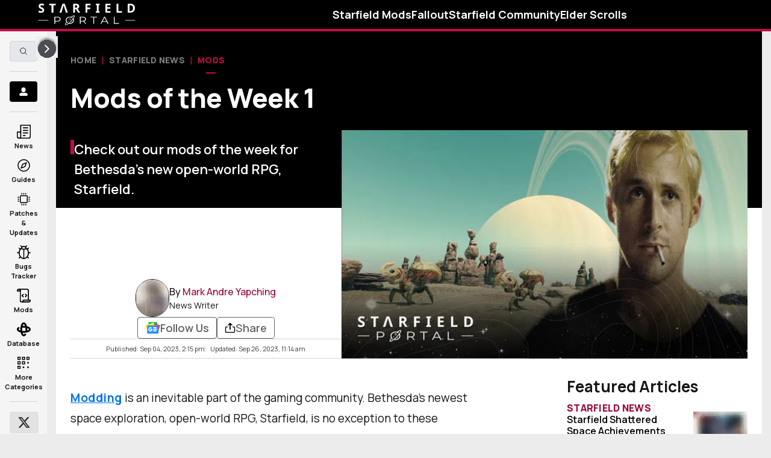

--- FILE ---
content_type: text/html;charset=utf-8
request_url: https://starfieldportal.com/article/five-fun-mods-for-starfield-you-should-check-out
body_size: 53756
content:
<!DOCTYPE html><html  lang="en"><head><meta charset="utf-8">
<meta name="viewport" content="width=device-width, initial-scale=1">
<title>Mods of the Week 1</title>
<script async src="https://pagead2.googlesyndication.com/pagead/js/adsbygoogle.js?client=ca-pub-1835826521236180" crossorigin="anonymous"></script>
<script src="https://analytics.ahrefs.com/analytics.js" data-key="SAPOqDeTCDsuw525l7TGFg" async></script>
<style>:root{--manifold-content-width--large:1168px;--manifold-content-width--medium:1124px;--manifold-list-style-img:url("data:image/svg+xml;charset=utf-8,%3Csvg xmlns='http://www.w3.org/2000/svg' width='10' height='8' viewBox='0 0 10 8'%3E%3Cpath stroke='%23000' d='M.5.739 8.654 4 .5 7.262z'/%3E%3C/svg%3E");--manifold-font-tiniest:.5625rem;--manifold-font-smallest:.625rem;--manifold-font-smaller:.75rem;--manifold-font-small:.875rem;--manifold-font-default:1rem;--manifold-font-big:1.125rem;--manifold-font-bigger:1.25rem;--manifold-font-biggest:1.375rem;--manifold-font-large:1.625rem;--manifold-font-larger:2rem;--manifold-font-largest:2.25rem;--manifold-font-huge:3.25rem;--manifold-font-huger:3.85rem;--manifold-font-hugest:5.25rem;--manifold-color-transparent:transparent;--manifold-color-black:#000;--manifold-color-white:#fff;--manifold-text-color:#161616;--manifold-color-red:#e62932;--manifold-color-light-blue:#008290;--manifold-color-yellow:#ffad14;--manifold-color-brand-primary:#42c08e;--manifold-color-brand-primary-d:#948ec0;--manifold-color-brand-primary-h:#32315b;--manifold-color-brand-primary-a:#625d8c;--manifold-color-brand-secondary:#ee42c3;--manifold-color-brand-tertiary:#e62932;--manifold-color-brand-gray:#6c6c6c;--manifold-color-brand-light-gray:#a2a2a2;--manifold-color-brand-lightest-gray:#f5f5f5;--manifold-color-brand-darker-gray:#3c3c3c;--manifold-color-brand-dark-gray:#2a2a2a;--manifold-color-brand-dark:#161616;--manifold-color-brand-light:#fff;--manifold-color-brand-primary-gradient:#4ff7ca;--manifold-color-brand-secondary-gradient:#00aeb5;--manifold-color-brand-danger:#e42801;--manifold-color-brand-success:#247c10;--manifold-color-brand-divider:#3e3e3e;--manifold-color-brand-so:#8744c9;--manifold-color-brand-link-hover:#00c994;--manifold-color-twitter-blue:#1da1f2;--manifold-color-facebook-blue:#3b5998;--manifold-color-rg-brand:#44c994;--manifold-color-so-brand:#8744c9;--manifold-color-ge-brand:#e62932;--manifold-color-article-jumper-text:#161616;--manifold-vs-state-active-bg:#e62932;--manifold-calendar-primary-color:#e62932;--manifold-link-color:var(--manifold-color-brand-primary);--manifold-article-link-color:#0073e6;--manifold-article-link-hover:#005bb5;--manifold-button-cta-bg:#d8222a;--manifold-article-nav-bg:rgba(0,0,0,.6);--manifold-article-nav-color:var(--manifold-color-white);--manifold-black-gradient:linear-gradient(270deg,#000,#161616 51.56%,#000);--manifold-color-scroll-shadow:hsla(0,0%,86%,.4);--manifold-color-background:#000;--manifold-default-text-color:#fff;--manifold-color-s-tier:#ff7f7f;--manifold-color-a-tier:#ffbf7f;--manifold-color-b-tier:#f6f655;--manifold-color-c-tier:#7fff7f;--manifold-color-d-tier:#7fbfff;--manifold-color-f-tier:#bf7fbf;--manifold-color-s-tier-item:#ffe5e5;--manifold-color-a-tier-item:#ffe8d1;--manifold-color-b-tier-item:#fbfbad;--manifold-color-c-tier-item:#dbfadb;--manifold-color-d-tier-item:#dbedff;--manifold-color-f-tier-item:#eee1f4;--manifold-background-100:#ddd9d9;--manifold-background-200:#958b8b;--manifold-background-300:#363535;--manifold-background-400:#181818;--manifold-background-500:#050505;--manifold-background-600:#0a0a0a;--manifold-background-700:#000;--manifold-text-700:#fdfdfd;--manifold-text-600:#faf3f3;--manifold-text-500:#f3f0f0;--manifold-text-400:#dfdbdb;--manifold-text-300:#c0bdbd;--manifold-text-200:#8d8989;--manifold-text-100:#5f5c5c;--manifold-main-fill:#fff;--manifold-shadow-elevation-0:0 2px 6px 0 rgba(0,0,0,.15);--manifold-shadow-elevation-1:0 12px 10px 0 rgba(0,0,0,.15);--manifold-shadow-elevation-2:0 18px 26px 0 rgba(0,0,0,.15);--manifold-shadow-elevation-3:0 22px 28px 0 rgba(0,0,0,.15);--manifold-shadow-brand-primary:2px 2px 0 #00c994;--manifold-shadow-brand-primary-h:4px 4px 0 #00c994;--manifold-shadow-brand-secondary:2px 2px 0 #ee42c3;--manifold-shadow-brand-secondary-h:4px 4px 0 #ee42c3;--manifold-shadow-brand-tertiary:2px 2px 0 #e62932;--manifold-shadow-brand-tertiary-h:4px 4px 0 #e62932;--manifold-line-height-close:.86;--manifold-line-height-none:1;--manifold-line-height-tight:1.14;--manifold-line-height-normal:1.5;--manifold-letter-spacing-tightest:-.09375rem;--manifold-letter-spacing-tighter:-.070625em;--manifold-letter-spacing-tight:-.0625rem;--manifold-letter-spacing-tight-less:-.03125rem;--manifold-letter-spacing-tight-lesser:-.0225rem;--manifold-letter-spacing-normal:0;--manifold-letter-spacing-wide:.0625rem;--manifold-letter-spacing-wider:.125rem;--manifold-letter-spacing-widest:.5625rem;--manifold-grid-col-1-7-1:minmax(0,1fr) minmax(706px,7fr) minmax(0,1fr);--manifold-grid-col-1-1-300:minmax(0,1fr) minmax(0,1fr) 300px;--manifold-ad-background:#f5f5f5;--manifold-content-nav-z-index:9999;--manifold-card-border-radius:24px;--manifold-card-img-border-radius:10px;--manifold-color-si-brand:#2b2c7a;--manifold-color-si-divider:#d4d4d8;--manifold-color-si-powered-by:#878692;--manifold-color-si-bg:#fff;--manifold-color-si-text:#000;--manifold-color-si-cta:#2b2c7a;--manifold-color-si-cta-bg:#fff;--manifold-color-si-view-link:#616161;--manifold-color-si-stock-text:#145235;--manifold-color-si-stock-bg:#d6f5e6;--manifold-color-si-no-stock-text:#616161;--manifold-color-si-no-stock-bg:#edeef1;--manifold-color-si-pre-order-text:#0a478f;--manifold-color-si-pre-order-bg:#d9e9fc;--manifold-color-codes-odd-row:#ececec;--manifold-color-codes-even-row:#fff;--manifold-color-codes-header-row:#3c3c3c;--manifold-color-codes-copy-shadow:var(--manifold-color-brand-primary);--manifold-color-codes-copy-border:var(--manifold-color-brand-primary);--manifold-color-codes-copy-text:var(--manifold-color-brand-primary);--manifold-color-codes-copied-bg:#fff;--manifold-color-codes-copied-border:#000;--manifold-color-codes-copied-text:#000;--manifold-color-codes-new-text:#fff}*,:after,:before{--tw-border-spacing-x:0;--tw-border-spacing-y:0;--tw-translate-x:0;--tw-translate-y:0;--tw-rotate:0;--tw-skew-x:0;--tw-skew-y:0;--tw-scale-x:1;--tw-scale-y:1;--tw-pan-x: ;--tw-pan-y: ;--tw-pinch-zoom: ;--tw-scroll-snap-strictness:proximity;--tw-gradient-from-position: ;--tw-gradient-via-position: ;--tw-gradient-to-position: ;--tw-ordinal: ;--tw-slashed-zero: ;--tw-numeric-figure: ;--tw-numeric-spacing: ;--tw-numeric-fraction: ;--tw-ring-inset: ;--tw-ring-offset-width:0px;--tw-ring-offset-color:#fff;--tw-ring-color:rgba(59,130,246,.5);--tw-ring-offset-shadow:0 0 transparent;--tw-ring-shadow:0 0 transparent;--tw-shadow:0 0 transparent;--tw-shadow-colored:0 0 transparent;--tw-blur: ;--tw-brightness: ;--tw-contrast: ;--tw-grayscale: ;--tw-hue-rotate: ;--tw-invert: ;--tw-saturate: ;--tw-sepia: ;--tw-drop-shadow: ;--tw-backdrop-blur: ;--tw-backdrop-brightness: ;--tw-backdrop-contrast: ;--tw-backdrop-grayscale: ;--tw-backdrop-hue-rotate: ;--tw-backdrop-invert: ;--tw-backdrop-opacity: ;--tw-backdrop-saturate: ;--tw-backdrop-sepia: ;--tw-contain-size: ;--tw-contain-layout: ;--tw-contain-paint: ;--tw-contain-style: }::backdrop{--tw-border-spacing-x:0;--tw-border-spacing-y:0;--tw-translate-x:0;--tw-translate-y:0;--tw-rotate:0;--tw-skew-x:0;--tw-skew-y:0;--tw-scale-x:1;--tw-scale-y:1;--tw-pan-x: ;--tw-pan-y: ;--tw-pinch-zoom: ;--tw-scroll-snap-strictness:proximity;--tw-gradient-from-position: ;--tw-gradient-via-position: ;--tw-gradient-to-position: ;--tw-ordinal: ;--tw-slashed-zero: ;--tw-numeric-figure: ;--tw-numeric-spacing: ;--tw-numeric-fraction: ;--tw-ring-inset: ;--tw-ring-offset-width:0px;--tw-ring-offset-color:#fff;--tw-ring-color:rgba(59,130,246,.5);--tw-ring-offset-shadow:0 0 transparent;--tw-ring-shadow:0 0 transparent;--tw-shadow:0 0 transparent;--tw-shadow-colored:0 0 transparent;--tw-blur: ;--tw-brightness: ;--tw-contrast: ;--tw-grayscale: ;--tw-hue-rotate: ;--tw-invert: ;--tw-saturate: ;--tw-sepia: ;--tw-drop-shadow: ;--tw-backdrop-blur: ;--tw-backdrop-brightness: ;--tw-backdrop-contrast: ;--tw-backdrop-grayscale: ;--tw-backdrop-hue-rotate: ;--tw-backdrop-invert: ;--tw-backdrop-opacity: ;--tw-backdrop-saturate: ;--tw-backdrop-sepia: ;--tw-contain-size: ;--tw-contain-layout: ;--tw-contain-paint: ;--tw-contain-style: }*,:after,:before{border:0 solid;box-sizing:border-box}:after,:before{--tw-content:""}html{-webkit-text-size-adjust:100%;font-family:ui-sans-serif,system-ui,-apple-system,Segoe UI,Roboto,Ubuntu,Cantarell,Noto Sans,sans-serif,Apple Color Emoji,Segoe UI Emoji,Segoe UI Symbol,Noto Color Emoji;font-feature-settings:normal;font-variation-settings:normal;-moz-tab-size:4;-o-tab-size:4;tab-size:4;-webkit-tap-highlight-color:transparent}body{line-height:inherit;margin:0}hr{border-top-width:1px;color:inherit;height:0}h1,h2,h3,h4,h5,h6{font-size:inherit;font-weight:inherit}a{color:inherit;text-decoration:inherit}b,strong{font-weight:bolder}code,pre{font-family:ui-monospace,SFMono-Regular,Menlo,Monaco,Consolas,Liberation Mono,Courier New,monospace;font-feature-settings:normal;font-size:1em;font-variation-settings:normal}small{font-size:80%}sub,sup{font-size:75%;line-height:0;position:relative;vertical-align:baseline}sub{bottom:-.25em}sup{top:-.5em}table{border-collapse:collapse;border-color:inherit;text-indent:0}button,input,select,textarea{color:inherit;font-family:inherit;font-feature-settings:inherit;font-size:100%;font-variation-settings:inherit;font-weight:inherit;letter-spacing:inherit;line-height:inherit;margin:0;padding:0}button,select{text-transform:none}button,input:where([type=button]),input:where([type=reset]),input:where([type=submit]){-webkit-appearance:button;background-color:transparent;background-image:none}progress{vertical-align:baseline}::-webkit-inner-spin-button,::-webkit-outer-spin-button{height:auto}[type=search]{-webkit-appearance:textfield;outline-offset:-2px}::-webkit-search-decoration{-webkit-appearance:none}::-webkit-file-upload-button{-webkit-appearance:button;font:inherit}summary{display:list-item}dl,figure,h1,h2,h3,h4,h5,h6,hr,p,pre{margin:0}legend{padding:0}menu,ol,ul{list-style:none;margin:0;padding:0}textarea{resize:vertical}input::-moz-placeholder,textarea::-moz-placeholder{color:#9ca3af;opacity:1}input::placeholder,textarea::placeholder{color:#9ca3af;opacity:1}[role=button],button{cursor:pointer}embed,iframe,img,object,svg,video{display:block;vertical-align:middle}img,video{height:auto;max-width:100%}[hidden]:where(:not([hidden=until-found])){display:none}.sr-only{height:1px;margin:-1px;overflow:hidden;padding:0;position:absolute;width:1px;clip:rect(0,0,0,0);border-width:0;white-space:nowrap}.pointer-events-none{pointer-events:none}.visible{visibility:visible}.invisible{visibility:hidden}.absolute{position:absolute}.relative{position:relative}.sticky{position:sticky}.-left-3{left:-.75rem}.right-0{right:0}.top-0{top:0}.top-3{top:.75rem}.z-10{z-index:10}.z-40{z-index:40}.z-50{z-index:50}.col-span-6{grid-column:span 6/span 6}.clear-both{clear:both}.mx-2{margin-left:.5rem;margin-right:.5rem}.mx-auto{margin-left:auto;margin-right:auto}.my-2{margin-bottom:.5rem;margin-top:.5rem}.my-3{margin-bottom:.75rem;margin-top:.75rem}.my-4{margin-bottom:1rem;margin-top:1rem}.my-6{margin-bottom:1.5rem;margin-top:1.5rem}.my-8{margin-bottom:2rem;margin-top:2rem}.-mt-10{margin-top:-2.5rem}.mb-1{margin-bottom:.25rem}.mb-16{margin-bottom:4rem}.mb-2{margin-bottom:.5rem}.mb-3{margin-bottom:.75rem}.mb-4{margin-bottom:1rem}.mb-5{margin-bottom:1.25rem}.mb-6{margin-bottom:1.5rem}.mb-8{margin-bottom:2rem}.mb-9{margin-bottom:2.25rem}.ml-10{margin-left:2.5rem}.ml-2{margin-left:.5rem}.ml-4{margin-left:1rem}.ml-6{margin-left:1.5rem}.ml-auto{margin-left:auto}.mr-1{margin-right:.25rem}.mr-2{margin-right:.5rem}.mr-4{margin-right:1rem}.mr-6{margin-right:1.5rem}.mt-0\.5{margin-top:.125rem}.mt-1{margin-top:.25rem}.mt-10{margin-top:2.5rem}.mt-14{margin-top:3.5rem}.mt-2{margin-top:.5rem}.mt-3{margin-top:.75rem}.mt-4{margin-top:1rem}.mt-6{margin-top:1.5rem}.mt-8{margin-top:2rem}.mt-9{margin-top:2.25rem}.mt-auto{margin-top:auto}.block{display:block}.inline-block{display:inline-block}.inline{display:inline}.flex{display:flex}.table{display:table}.grid{display:grid}.contents{display:contents}.hidden{display:none}.aspect-square{aspect-ratio:1/1}.aspect-video{aspect-ratio:16/9}.h-10{height:2.5rem}.h-12{height:3rem}.h-16{height:4rem}.h-2{height:.5rem}.h-32{height:8rem}.h-4{height:1rem}.h-4\/6{height:66.666667%}.h-48{height:12rem}.h-6{height:1.5rem}.h-7{height:1.75rem}.h-8{height:2rem}.h-9{height:2.25rem}.h-96{height:24rem}.h-full{height:100%}.max-h-28{max-height:7rem}.max-h-full{max-height:100%}.min-h-full{min-height:100%}.w-0{width:0}.w-12{width:3rem}.w-2{width:.5rem}.w-24{width:6rem}.w-4{width:1rem}.w-4\/6{width:66.666667%}.w-6{width:1.5rem}.w-fit{width:-moz-fit-content;width:fit-content}.w-full{width:100%}.max-w-sm{max-width:24rem}.flex-1{flex:1 1 0%}.flex-shrink-0{flex-shrink:0}.-translate-y-1\/2{--tw-translate-y:-50%;transform:translate(var(--tw-translate-x),-50%) rotate(var(--tw-rotate)) skew(var(--tw-skew-x)) skewY(var(--tw-skew-y)) scaleX(var(--tw-scale-x)) scaleY(var(--tw-scale-y));transform:translate(var(--tw-translate-x),var(--tw-translate-y)) rotate(var(--tw-rotate)) skew(var(--tw-skew-x)) skewY(var(--tw-skew-y)) scaleX(var(--tw-scale-x)) scaleY(var(--tw-scale-y))}.translate-y-0{--tw-translate-y:0px;transform:translate(var(--tw-translate-x)) rotate(var(--tw-rotate)) skew(var(--tw-skew-x)) skewY(var(--tw-skew-y)) scaleX(var(--tw-scale-x)) scaleY(var(--tw-scale-y));transform:translate(var(--tw-translate-x),var(--tw-translate-y)) rotate(var(--tw-rotate)) skew(var(--tw-skew-x)) skewY(var(--tw-skew-y)) scaleX(var(--tw-scale-x)) scaleY(var(--tw-scale-y))}.-rotate-90{--tw-rotate:-90deg;transform:translate(var(--tw-translate-x),var(--tw-translate-y)) rotate(-90deg) skew(var(--tw-skew-x)) skewY(var(--tw-skew-y)) scaleX(var(--tw-scale-x)) scaleY(var(--tw-scale-y));transform:translate(var(--tw-translate-x),var(--tw-translate-y)) rotate(var(--tw-rotate)) skew(var(--tw-skew-x)) skewY(var(--tw-skew-y)) scaleX(var(--tw-scale-x)) scaleY(var(--tw-scale-y))}.rotate-180{--tw-rotate:180deg;transform:translate(var(--tw-translate-x),var(--tw-translate-y)) rotate(180deg) skew(var(--tw-skew-x)) skewY(var(--tw-skew-y)) scaleX(var(--tw-scale-x)) scaleY(var(--tw-scale-y));transform:translate(var(--tw-translate-x),var(--tw-translate-y)) rotate(var(--tw-rotate)) skew(var(--tw-skew-x)) skewY(var(--tw-skew-y)) scaleX(var(--tw-scale-x)) scaleY(var(--tw-scale-y))}.scale-50{--tw-scale-x:.5;--tw-scale-y:.5;transform:translate(var(--tw-translate-x),var(--tw-translate-y)) rotate(var(--tw-rotate)) skew(var(--tw-skew-x)) skewY(var(--tw-skew-y)) scaleX(.5) scaleY(.5);transform:translate(var(--tw-translate-x),var(--tw-translate-y)) rotate(var(--tw-rotate)) skew(var(--tw-skew-x)) skewY(var(--tw-skew-y)) scaleX(var(--tw-scale-x)) scaleY(var(--tw-scale-y))}.scale-y-0{--tw-scale-y:0;transform:translate(var(--tw-translate-x),var(--tw-translate-y)) rotate(var(--tw-rotate)) skew(var(--tw-skew-x)) skewY(var(--tw-skew-y)) scaleX(var(--tw-scale-x)) scaleY(0);transform:translate(var(--tw-translate-x),var(--tw-translate-y)) rotate(var(--tw-rotate)) skew(var(--tw-skew-x)) skewY(var(--tw-skew-y)) scaleX(var(--tw-scale-x)) scaleY(var(--tw-scale-y))}.scale-y-100{--tw-scale-y:1;transform:translate(var(--tw-translate-x),var(--tw-translate-y)) rotate(var(--tw-rotate)) skew(var(--tw-skew-x)) skewY(var(--tw-skew-y)) scaleX(var(--tw-scale-x)) scaleY(1)}.scale-y-100,.transform{transform:translate(var(--tw-translate-x),var(--tw-translate-y)) rotate(var(--tw-rotate)) skew(var(--tw-skew-x)) skewY(var(--tw-skew-y)) scaleX(var(--tw-scale-x)) scaleY(var(--tw-scale-y))}.cursor-pointer{cursor:pointer}.resize{resize:both}.grid-flow-col{grid-auto-flow:column}.grid-cols-1{grid-template-columns:repeat(1,minmax(0,1fr))}.grid-cols-3{grid-template-columns:repeat(3,minmax(0,1fr))}.grid-rows-3{grid-template-rows:repeat(3,minmax(0,1fr))}.grid-rows-4{grid-template-rows:repeat(4,minmax(0,1fr))}.flex-row-reverse{flex-direction:row-reverse}.flex-col{flex-direction:column}.flex-wrap{flex-wrap:wrap}.content-center{align-content:center}.items-end{align-items:flex-end}.items-center{align-items:center}.justify-start{justify-content:flex-start}.justify-end{justify-content:flex-end}.justify-center{justify-content:center}.justify-between{justify-content:space-between}.justify-evenly{justify-content:space-evenly}.gap-1{gap:.25rem}.gap-10{gap:2.5rem}.gap-12{gap:3rem}.gap-2{gap:.5rem}.gap-3{gap:.75rem}.gap-4{gap:1rem}.gap-x-12{-moz-column-gap:3rem;column-gap:3rem}.space-x-3>:not([hidden])~:not([hidden]){--tw-space-x-reverse:0;margin-left:.75rem;margin-left:calc(.75rem*(1 - var(--tw-space-x-reverse)));margin-right:0;margin-right:calc(.75rem*var(--tw-space-x-reverse))}.space-x-4>:not([hidden])~:not([hidden]){--tw-space-x-reverse:0;margin-left:1rem;margin-left:calc(1rem*(1 - var(--tw-space-x-reverse)));margin-right:0;margin-right:calc(1rem*var(--tw-space-x-reverse))}.space-y-2>:not([hidden])~:not([hidden]){--tw-space-y-reverse:0;margin-bottom:0;margin-bottom:calc(.5rem*var(--tw-space-y-reverse));margin-top:.5rem;margin-top:calc(.5rem*(1 - var(--tw-space-y-reverse)))}.space-y-3>:not([hidden])~:not([hidden]){--tw-space-y-reverse:0;margin-bottom:0;margin-bottom:calc(.75rem*var(--tw-space-y-reverse));margin-top:.75rem;margin-top:calc(.75rem*(1 - var(--tw-space-y-reverse)))}.space-y-4>:not([hidden])~:not([hidden]){--tw-space-y-reverse:0;margin-bottom:0;margin-bottom:calc(1rem*var(--tw-space-y-reverse));margin-top:1rem;margin-top:calc(1rem*(1 - var(--tw-space-y-reverse)))}.space-y-6>:not([hidden])~:not([hidden]){--tw-space-y-reverse:0;margin-bottom:0;margin-bottom:calc(1.5rem*var(--tw-space-y-reverse));margin-top:1.5rem;margin-top:calc(1.5rem*(1 - var(--tw-space-y-reverse)))}.self-start{align-self:flex-start}.self-center{align-self:center}.overflow-hidden{overflow:hidden}.whitespace-nowrap{white-space:nowrap}.rounded{border-radius:.25rem}.rounded-full{border-radius:9999px}.rounded-md{border-radius:.375rem}.border{border-width:1px}.border-b{border-bottom-width:1px}.border-b-2{border-bottom-width:2px}.border-r{border-right-width:1px}.border-t{border-top-width:1px}.border-t-2{border-top-width:2px}.border-dashed{border-style:dashed}.border-black-100{--tw-border-opacity:1;border-color:#000;border-color:rgba(0,0,0,var(--tw-border-opacity,1))}.border-brand-darker-gray{border-color:#3c3c3c;border-color:var(--manifold-color-brand-darker-gray)}.border-brand-gray{border-color:#6c6c6c;border-color:var(--manifold-color-brand-gray)}.border-brand-primary{border-color:#c50a4c;border-color:var(--manifold-color-brand-primary)}.border-transparent{border-color:transparent;border-color:var(--manifold-color-transparent)}.bg-backgroundColor-700{background-color:#fdfdfd;background-color:var(--manifold-background-700)}.bg-black-100{--tw-bg-opacity:1;background-color:#000;background-color:rgba(0,0,0,var(--tw-bg-opacity,1))}.bg-black-200{--tw-bg-opacity:1;background-color:#0a0a0a;background-color:rgba(10,10,10,var(--tw-bg-opacity,1))}.bg-black-400{--tw-bg-opacity:1;background-color:#222;background-color:rgba(34,34,34,var(--tw-bg-opacity,1))}.bg-white{background-color:#fff;background-color:var(--manifold-color-white)}.fill-current{fill:currentColor}.object-cover{-o-object-fit:cover;object-fit:cover}.p-1{padding:.25rem}.p-2{padding:.5rem}.p-3{padding:.75rem}.p-4{padding:1rem}.p-6{padding:1.5rem}.px-0{padding-left:0;padding-right:0}.px-4{padding-left:1rem;padding-right:1rem}.px-6{padding-left:1.5rem;padding-right:1.5rem}.py-1{padding-bottom:.25rem;padding-top:.25rem}.py-2{padding-bottom:.5rem;padding-top:.5rem}.py-4{padding-bottom:1rem;padding-top:1rem}.pb-1{padding-bottom:.25rem}.pb-2{padding-bottom:.5rem}.pb-3{padding-bottom:.75rem}.pb-5{padding-bottom:1.25rem}.pb-7{padding-bottom:1.75rem}.pl-2{padding-left:.5rem}.pr-1{padding-right:.25rem}.pt-0{padding-top:0}.pt-2{padding-top:.5rem}.pt-5{padding-top:1.25rem}.pt-6{padding-top:1.5rem}.text-left{text-align:left}.text-center{text-align:center}.text-right{text-align:right}.text-big{font-size:1.125rem;font-size:var(--manifold-font-big)}.text-bigger{font-size:1.25rem;font-size:var(--manifold-font-bigger)}.text-biggest{font-size:1.375rem;font-size:var(--manifold-font-biggest)}.text-default{font-size:1rem;font-size:var(--manifold-font-default)}.text-large{font-size:1.625rem;font-size:var(--manifold-font-large)}.text-small{font-size:.875rem;font-size:var(--manifold-font-small)}.text-smaller{font-size:.75rem;font-size:var(--manifold-font-smaller)}.text-smallest{font-size:.625rem;font-size:var(--manifold-font-smallest)}.font-bold{font-weight:700}.font-extrabold{font-weight:800}.font-medium{font-weight:500}.font-normal{font-weight:400}.font-semibold{font-weight:600}.uppercase{text-transform:uppercase}.lowercase{text-transform:lowercase}.capitalize{text-transform:capitalize}.italic{font-style:italic}.tracking-wide{letter-spacing:.0625rem;letter-spacing:var(--manifold-letter-spacing-wide)}.tracking-wider{letter-spacing:.125rem;letter-spacing:var(--manifold-letter-spacing-wider)}.text-black{color:#000;color:var(--manifold-color-black)}.text-black-100{--tw-text-opacity:1;color:#000;color:rgba(0,0,0,var(--tw-text-opacity,1))}.text-brand-dark{color:#161616;color:var(--manifold-color-brand-dark)}.text-brand-gray{color:#6c6c6c;color:var(--manifold-color-brand-gray)}.text-brand-light-gray{color:#a2a2a2;color:var(--manifold-color-brand-light-gray)}.text-brand-primary{color:#c50a4c;color:var(--manifold-color-brand-primary)}.text-grey-600{--tw-text-opacity:1;color:#999;color:rgba(153,153,153,var(--tw-text-opacity,1))}.text-light-blue{color:#008290;color:var(--manifold-color-light-blue)}.text-link-color{color:#9e0a3d;color:var(--manifold-link-color)}.text-si-brand{color:#2b2c7a;color:var(--manifold-color-si-brand)}.text-white{color:#fff;color:var(--manifold-color-white)}.underline{text-decoration-line:underline}.opacity-0{opacity:0}.opacity-100{opacity:1}.shadow{--tw-shadow:var(--manifold-shadow-default);--tw-shadow-colored:var(--manifold-shadow-default);box-shadow:0 0 transparent,0 0 transparent,0 1px 4px #00000026;box-shadow:var(--tw-ring-offset-shadow,0 0 transparent),var(--tw-ring-shadow,0 0 transparent),var(--tw-shadow)}.blur{--tw-blur:blur(8px);filter:blur(8px) var(--tw-brightness) var(--tw-contrast) var(--tw-grayscale) var(--tw-hue-rotate) var(--tw-invert) var(--tw-saturate) var(--tw-sepia) var(--tw-drop-shadow);filter:var(--tw-blur) var(--tw-brightness) var(--tw-contrast) var(--tw-grayscale) var(--tw-hue-rotate) var(--tw-invert) var(--tw-saturate) var(--tw-sepia) var(--tw-drop-shadow)}.brightness-50{--tw-brightness:brightness(.5);filter:var(--tw-blur) brightness(.5) var(--tw-contrast) var(--tw-grayscale) var(--tw-hue-rotate) var(--tw-invert) var(--tw-saturate) var(--tw-sepia) var(--tw-drop-shadow);filter:var(--tw-blur) var(--tw-brightness) var(--tw-contrast) var(--tw-grayscale) var(--tw-hue-rotate) var(--tw-invert) var(--tw-saturate) var(--tw-sepia) var(--tw-drop-shadow)}.invert{--tw-invert:invert(100%);filter:var(--tw-blur) var(--tw-brightness) var(--tw-contrast) var(--tw-grayscale) var(--tw-hue-rotate) invert(100%) var(--tw-saturate) var(--tw-sepia) var(--tw-drop-shadow)}.filter,.invert{filter:var(--tw-blur) var(--tw-brightness) var(--tw-contrast) var(--tw-grayscale) var(--tw-hue-rotate) var(--tw-invert) var(--tw-saturate) var(--tw-sepia) var(--tw-drop-shadow)}.transition{transition-duration:.15s;transition-property:color,background-color,border-color,text-decoration-color,fill,stroke,opacity,box-shadow,transform,filter,-webkit-backdrop-filter;transition-property:color,background-color,border-color,text-decoration-color,fill,stroke,opacity,box-shadow,transform,filter,backdrop-filter;transition-property:color,background-color,border-color,text-decoration-color,fill,stroke,opacity,box-shadow,transform,filter,backdrop-filter,-webkit-backdrop-filter;transition-timing-function:cubic-bezier(.4,0,.2,1)}.transition-all{transition-duration:.15s;transition-property:all;transition-timing-function:cubic-bezier(.4,0,.2,1)}.duration-300{transition-duration:.3s}.ease-in{transition-timing-function:cubic-bezier(.4,0,1,1)}.ease-out{transition-timing-function:cubic-bezier(0,0,.2,1)}:root{--manifold-content-width--large:1172px;--manifold-ph-cols:21px 110px 1fr 110px 21px;--manifold-list-style-img:url("data:image/svg+xml;charset=utf-8,%3Csvg xmlns='http://www.w3.org/2000/svg' width='10' height='8' viewBox='0 0 10 8'%3E%3Cpath fill='%23e62932' stroke='%23e62932' d='M.5.739 8.654 4 .5 7.262z'/%3E%3C/svg%3E");--manifold-color-brand-primary:#c50a4c;--manifold-color-brand-primary-gradient:#faeaf0;--manifold-link-color:#9e0a3d;--manifold-color-brand-link-hover:#e10074;--manifold-shadow-default:0 1px 4px 0 rgba(0,0,0,.15);--manifold-shadow-brand-primary:2px 2px 0px #c50a4c;--manifold-shadow-brand-primary-h:4px 4px 0px #c50a4c;--manifold-color-brand-divider:#d3d3d3;--manifold-text-100:#ddd9d9;--manifold-text-200:#958b8b;--manifold-text-300:#363535;--manifold-text-400:#181818;--manifold-text-500:#050505;--manifold-text-600:#0a0a0a;--manifold-text-700:#000;--manifold-background-700:#fdfdfd;--manifold-background-600:#faf3f3;--manifold-background-500:#f3f0f0;--manifold-background-400:#f7f3f3;--manifold-background-300:#f0ecec;--manifold-background-200:#8d8989;--manifold-background-100:#0e0e0e;--manifold-color-background:#ececec;--manifold-default-text-color:#161616;--manifold-color-scroll-shadow:rgba(34,34,34,.4)}.main-feature-block .category-row__wrapper .category-row__item img{filter:none}div.serializer>a.indented-promo,div.serializer>div.indented-promo{align-items:center;border-bottom-width:2px;border-color:#9e0a3d;border-color:var(--manifold-link-color);border-top-width:2px;display:flex;float:right;font-size:.75rem;font-size:var(--manifold-font-smaller);gap:.5rem;justify-content:space-between;width:160px}div.serializer>a.indented-promo button,div.serializer>div.indented-promo button{background-color:#9e0a3d;background-color:var(--manifold-link-color);border-radius:.125rem;color:#fff;color:var(--manifold-color-white);font-weight:600;padding-bottom:.25rem;padding-top:.25rem;width:100%}div.serializer>a.indented-promo>div.indented-promo__content{align-items:center;display:flex;flex-direction:column;font-weight:800;gap:.5rem;justify-content:center;padding-bottom:.5rem;padding-top:.5rem}div.serializer>a.indented-promo>span.indented-promo__corner{border-color:#9e0a3d;border-color:var(--manifold-link-color);border-width:1px;height:1.5rem;margin-bottom:auto}div.app-header__topbar>div.app-header__mobile{border-bottom-width:4px;border-color:#c50a4c;border-color:var(--manifold-color-brand-primary)}section.category-info.category-page__category-info>div.invert{--tw-invert:invert(0);filter:var(--tw-blur) var(--tw-brightness) var(--tw-contrast) var(--tw-grayscale) var(--tw-hue-rotate) invert(0) var(--tw-saturate) var(--tw-sepia) var(--tw-drop-shadow);filter:var(--tw-blur) var(--tw-brightness) var(--tw-contrast) var(--tw-grayscale) var(--tw-hue-rotate) var(--tw-invert) var(--tw-saturate) var(--tw-sepia) var(--tw-drop-shadow)}@font-face{font-display:swap;font-family:Manrope;font-stretch:25% 151%;font-weight:100 1000;src:url(/fonts/Manrope.woff2) format("woff2 supports variations"),url(/fonts/Manrope.woff2) format("woff2-variations")}@keyframes fadeInDown{0%{opacity:0;transform:translate3d(0,-100%,0)}to{opacity:1;transform:translateZ(0)}}@keyframes fadeOutUp{0%{opacity:1}to{opacity:0;transform:translate3d(0,-100%,0)}}.animated{animation-duration:1s;animation-fill-mode:both}.animated.infinite{animation-iteration-count:infinite}.animated.slow{animation-duration:2s}@media(prefers-reduced-motion:reduce),(print){.animated{animation-duration:1ms!important;animation-iteration-count:1!important;transition-duration:1ms!important}}.default-wrapper{transition:all .2s ease}.fade-enter-active,.fade-leave-active{transition:opacity .4s cubic-bezier(.25,.8,.25,1)}.fade-enter,.fade-leave-to{opacity:0}.fade-down-enter-active,.fade-down-leave-active{transition:all .3s cubic-bezier(.25,.8,.25,1)}.fade-down-enter,.fade-down-leave-to{opacity:0;transform:translateY(-20%)}.rotateTop-enter-active,.rotateTop-leave-active{opacity:1;transform:rotate3d(0,0,0,0) translateY(0);transition:.3s cubic-bezier(.25,.8,.25,1)}.rotateTop-enter{opacity:.8;transform:rotate3d(-1,0,0,-90deg) translateY(-50%)}.rotateTop-leave-to{opacity:0;transform:rotate3d(-1,0,0,-60deg) translateY(-100%)}.slideDown-enter-active,.slideDown-leave-active{opacity:1;transform:translateY(0);transition:.3s cubic-bezier(.25,.8,.25,1)}.slideDown-enter{opacity:0;transform:translateY(-30%)}.slideDown-leave-to{opacity:0;transform:translateY(-100%)}.slideLeft-enter-active,.slideLeft-leave-active{opacity:1;transform:translate(0);transition:.3s cubic-bezier(.25,.8,.25,1)}.slideLeft-enter{opacity:0;transform:translate(-30%)}.slideLeft-leave-to{opacity:0;transform:translate(-100%)}::-moz-selection{background-color:#c50a4c;background-color:var(--manifold-color-brand-primary);color:#fff;color:var(--manifold-color-white)}::selection{background-color:#c50a4c;background-color:var(--manifold-color-brand-primary);color:#fff;color:var(--manifold-color-white)}html{line-height:1.5}body{background-color:#ececec;background-color:var(--manifold-color-background);color:#161616;color:var(--manifold-default-text-color);font-size:1rem;font-size:var(--manifold-font-default)}@media(min-width:320px){body{font-size:1.125rem;font-size:var(--manifold-font-big)}}@media only screen and (max-width:768px){body{max-width:100vw;overflow-x:hidden}}a{cursor:pointer;outline:none;-webkit-text-decoration:none;text-decoration:none}a.light{color:#fff;color:var(--manifold-color-white)}a.light:focus,a.light:hover{color:#e62932;color:var(--manifold-color-red)}a.alt{--tw-text-opacity:1;color:#999;color:rgba(153,153,153,var(--tw-text-opacity,1))}a.alt:focus,a.alt:hover{--tw-text-opacity:1;color:#b1b1b1;color:rgba(177,177,177,var(--tw-text-opacity,1))}b,strong{font-weight:700}.disclosure,em,i{font-family:Helvetica,-apple-system,BlinkMacSystemFont,Segoe UI,Roboto,Oxygen,Ubuntu,Cantarell,Open Sans,Helvetica Neue,sans-serif}button{cursor:pointer}h1{color:#161616;color:var(--manifold-default-text-color);font-size:2rem;font-size:var(--manifold-font-larger);font-weight:700;line-height:1.14;line-height:var( --manifold-line-height-tight)}@media only screen and (min-width:1072px){h1{font-size:2rem;font-size:var(--manifold-font-larger);letter-spacing:-.03125rem;letter-spacing:var(--manifold-letter-spacing-tight-less);line-height:1;line-height:var( --manifold-line-height-none)}}h2{color:#161616;color:var(--manifold-default-text-color);font-size:1.625rem;font-size:var(--manifold-font-large);font-weight:700;line-height:1.14;line-height:var( --manifold-line-height-tight)}@media only screen and (min-width:1072px){h2{font-size:1.625rem;font-size:var(--manifold-font-large)}}h3{font-size:1.25rem;font-size:var(--manifold-font-bigger);line-height:1.4em}h3,h4{color:#161616;color:var(--manifold-default-text-color);font-weight:700}h4{font-size:1.125rem;font-size:var(--manifold-font-big);line-height:1.6em;text-transform:uppercase}h5{line-height:1.33em}h5,h6{color:#161616;color:var(--manifold-default-text-color);font-weight:700}h6{font-size:.875rem;font-size:var(--manifold-font-small);line-height:1.14;line-height:var( --manifold-line-height-tight)}:focus{border-radius:.25rem;outline:2px solid #c50a4c;outline:2px solid var(--manifold-color-brand-primary)}:focus:not(:focus-visible){border-radius:0;outline:2px solid transparent;outline-offset:2px}:focus-visible{border-radius:.25rem;outline:2px solid #c50a4c;outline:2px solid var(--manifold-color-brand-primary)}.button{background-color:#e62932;background-color:var(--manifold-color-red);font-family:Manrope,Arial,sans-serif;font-size:.75rem;font-size:var(--manifold-font-smaller);font-weight:700;letter-spacing:-.070625em;letter-spacing:var(--manifold-letter-spacing-tighter);text-align:center;text-transform:uppercase;--tw-text-opacity:1;border-radius:21px;color:#161616;color:rgba(22,22,22,var(--tw-text-opacity,1));padding-bottom:.375rem;padding-top:.5rem}.button:focus,.button:hover{background-color:#c5171f;color:#fff;color:var(--manifold-color-white)}@media screen and (prefers-reduced-motion:reduce){.btn{color:#fff;color:var(--manifold-color-white);display:inline-block;font-size:1.125rem;font-size:var(--manifold-font-big);font-weight:700;line-height:1.5;line-height:var( --manifold-line-height-normal);padding:.5rem 1rem;transition:none}.btn--primary{background-color:#dc1a23}.btn--primary:focus,.btn--primary:hover{background-color:#ae141c}.btn--form-filled{--tw-bg-opacity:1;background-color:#999;background-color:rgba(153,153,153,var(--tw-bg-opacity,1));padding:1.25rem;text-transform:uppercase;--tw-text-opacity:1;color:#161616;color:rgba(22,22,22,var(--tw-text-opacity,1));--tw-border-opacity:1;border:2px solid #161616;border-color:rgba(22,22,22,var(--tw-border-opacity,1));font-size:.75rem;font-size:var(--manifold-font-smaller);font-weight:700;letter-spacing:-.0625rem;letter-spacing:var(--manifold-letter-spacing-tight);outline:6px solid #999;transition:all .2s ease}.btn--form-filled>span{display:block;line-height:100%}.btn--form-filled:focus{outline:6px solid #999}.btn--form-filled:disabled{opacity:.3;pointer-events:none}.btn--form-filled:disabled,.btn--form-filled:hover{background-color:#c50a4c;background-color:var(--manifold-color-brand-primary);outline:6px solid #c50a4c;outline:6px solid var(--manifold-color-brand-primary)}}.btn{color:#fff;color:var(--manifold-color-white);display:inline-block;font-size:1.125rem;font-size:var(--manifold-font-big);font-weight:700;line-height:1.5;line-height:var( --manifold-line-height-normal);padding:.5rem 1rem;transition:background-color .2s ease}.btn--primary{background-color:#dc1a23}.btn--primary:focus,.btn--primary:hover{background-color:#ae141c}@media screen and (prefers-reduced-motion:reduce){.btn--form-filled{--tw-bg-opacity:1;background-color:#999;background-color:rgba(153,153,153,var(--tw-bg-opacity,1));padding:1.25rem;text-transform:uppercase;--tw-text-opacity:1;color:#161616;color:rgba(22,22,22,var(--tw-text-opacity,1));--tw-border-opacity:1;border:2px solid #161616;border-color:rgba(22,22,22,var(--tw-border-opacity,1));font-size:.75rem;font-size:var(--manifold-font-smaller);font-weight:700;letter-spacing:-.0625rem;letter-spacing:var(--manifold-letter-spacing-tight);outline:6px solid #999;transition:none}.btn--form-filled>span{display:block;line-height:100%}.btn--form-filled:focus{outline:6px solid #999}.btn--form-filled:disabled{opacity:.3;pointer-events:none}.btn--form-filled:disabled,.btn--form-filled:hover{background-color:#c50a4c;background-color:var(--manifold-color-brand-primary);outline:6px solid #c50a4c;outline:6px solid var(--manifold-color-brand-primary)}}.btn--form-filled{--tw-bg-opacity:1;background-color:#999;background-color:rgba(153,153,153,var(--tw-bg-opacity,1));padding:1.25rem;text-transform:uppercase;--tw-text-opacity:1;color:#161616;color:rgba(22,22,22,var(--tw-text-opacity,1));--tw-border-opacity:1;border:2px solid #161616;border-color:rgba(22,22,22,var(--tw-border-opacity,1));font-size:.75rem;font-size:var(--manifold-font-smaller);font-weight:700;letter-spacing:-.0625rem;letter-spacing:var(--manifold-letter-spacing-tight);outline:6px solid #999;transition:all .2s ease}.btn--form-filled>span{display:block;line-height:100%}.btn--form-filled:focus{outline:6px solid #999}.btn--form-filled:disabled{opacity:.3;pointer-events:none}.btn--form-filled:disabled,.btn--form-filled:hover{outline:6px solid #c50a4c;outline:6px solid var(--manifold-color-brand-primary)}.btn--form-filled:disabled,.btn--form-filled:hover,.style-border-button{background-color:#c50a4c;background-color:var(--manifold-color-brand-primary)}.style-border-button{align-items:center;border:2px solid #fff;border-color:var(--manifold-color-white);border-radius:.375rem;box-shadow:0 0 0 2px #c50a4c;box-shadow:0 0 0 2px var(--manifold-color-brand-primary);display:flex;font-size:.75rem;font-size:var(--manifold-font-smaller);font-weight:700;height:2rem;justify-content:center;line-height:1.5;line-height:var( --manifold-line-height-normal);text-transform:capitalize;transition:background-color .2s ease;width:100%}.style-border-button:hover{cursor:pointer;filter:brightness(85%)}.info-pill{align-items:center;border-radius:9999px;display:flex;font-size:.75rem;font-size:var(--manifold-font-smaller);font-weight:700;letter-spacing:.0625rem;letter-spacing:var(--manifold-letter-spacing-wide);padding-left:.5rem;padding-right:.5rem;padding-top:.125rem;text-transform:uppercase}.info-pill--pink{background:#fb586b}.info-pill--green,.info-pill--pink{color:#fff;color:var(--manifold-color-white)}.info-pill--green{background:#56d98b}.info-pill--grey{--tw-bg-opacity:1;background-color:#999;background-color:rgba(153,153,153,var(--tw-bg-opacity,1));color:#fff;color:var(--manifold-color-white)}.wrapper{width:100%}@media only screen and (max-width:980px){.container-fluid{padding-left:.25rem;padding-right:.25rem}}.container{max-width:1172px;max-width:var(--manifold-content-width--large)}html{background-color:#ececec;background-color:var(--manifold-color-background);font-family:Manrope,sans-serif;font-size:16px}body{-webkit-font-smoothing:antialiased;-moz-osx-font-smoothing:grayscale}@media only screen and (min-width:1072px){body{scrollbar-color:#c50a4c #161616;scrollbar-color:var(--manifold-color-brand-primary) #161616;scrollbar-width:thin}}@media only screen and (min-width:1072px)and (max-width:768px){body{-webkit-overflow-scrolling:touch}}@media only screen and (min-width:1072px){body::-webkit-scrollbar{height:.375rem;width:.7rem}body::-webkit-scrollbar-thumb{background:#c50a4c;background:var(--manifold-color-brand-primary)}body::-webkit-scrollbar-track{background:#161616}}#__nuxt,body,html{width:100%}#__nuxt,.page,.page>.container,.page>.container>main,.page>.container>main>div>div>article,body,html{min-height:100vh}@media(min-width:1024px){.app-header-wrapper{margin-bottom:.75rem}}.container{margin-left:auto;margin-right:auto}@media(min-width:768px){.default-wrapper{padding-left:78px}}@media only screen and (max-width:1072px){.table-wrapper{max-width:calc(100vw - 30px);overflow:auto}.row{margin:0!important}}.connatixVideo{min-height:192px}@media(min-width:768px){.connatixVideo{min-height:358px}}.meta{font-size:.75rem;font-size:var(--manifold-font-smaller);line-height:1;line-height:var( --manifold-line-height-none);--tw-text-opacity:1;color:#999;color:rgba(153,153,153,var(--tw-text-opacity,1))}.first-letter\:pb-3:first-letter{padding-bottom:.75rem}.hover\:border-brand-primary:hover{border-color:#c50a4c;border-color:var(--manifold-color-brand-primary)}.hover\:bg-brand-primary:hover{background-color:#c50a4c;background-color:var(--manifold-color-brand-primary)}.hover\:text-white:hover{color:#fff;color:var(--manifold-color-white)}.hover\:underline:hover{text-decoration-line:underline}@media not all and (min-width:768px){.max-ta\:hidden{display:none}.max-ta\:items-center{align-items:center}.max-ta\:justify-center{justify-content:center}}@media(min-width:320px){.ph\:block{display:block}.ph\:flex-col{flex-direction:column}}@media(min-width:768px){.ta\:absolute{position:absolute}.ta\:col-span-2{grid-column:span 2/span 2}.ta\:contents{display:contents}.ta\:hidden{display:none}.ta\:grid-cols-3{grid-template-columns:repeat(3,minmax(0,1fr))}.ta\:grid-rows-1{grid-template-rows:repeat(1,minmax(0,1fr))}.ta\:flex-row{flex-direction:row}.ta\:border-b{border-bottom-width:1px}.ta\:pb-7{padding-bottom:1.75rem}}@media(min-width:1024px){.de\:col-span-2{grid-column:span 2/span 2}.de\:col-span-3{grid-column:span 3/span 3}.de\:mb-2{margin-bottom:.5rem}.de\:mb-6{margin-bottom:1.5rem}.de\:ml-0{margin-left:0}.de\:mr-auto{margin-right:auto}.de\:mt-16{margin-top:4rem}.de\:mt-3{margin-top:.75rem}.de\:mt-4{margin-top:1rem}.de\:mt-40{margin-top:10rem}.de\:mt-auto{margin-top:auto}.de\:block{display:block}.de\:grid{display:grid}.de\:hidden{display:none}.de\:h-96{height:24rem}.de\:w-1\/2{width:50%}.de\:w-2\/5{width:40%}.de\:w-auto{width:auto}.de\:items-center{align-items:center}.de\:justify-center{justify-content:center}.de\:space-x-6>:not([hidden])~:not([hidden]){--tw-space-x-reverse:0;margin-left:1.5rem;margin-left:calc(1.5rem*(1 - var(--tw-space-x-reverse)));margin-right:0;margin-right:calc(1.5rem*var(--tw-space-x-reverse))}.de\:border-brand-primary{border-color:#c50a4c;border-color:var(--manifold-color-brand-primary)}.de\:px-6{padding-left:1.5rem;padding-right:1.5rem}.de\:text-bigger{font-size:1.25rem;font-size:var(--manifold-font-bigger)}.de\:text-huge{font-size:3.25rem;font-size:var(--manifold-font-huge)}.de\:text-white{color:#fff;color:var(--manifold-color-white)}.de\:brightness-50{--tw-brightness:brightness(.5);filter:var(--tw-blur) brightness(.5) var(--tw-contrast) var(--tw-grayscale) var(--tw-hue-rotate) var(--tw-invert) var(--tw-saturate) var(--tw-sepia) var(--tw-drop-shadow);filter:var(--tw-blur) var(--tw-brightness) var(--tw-contrast) var(--tw-grayscale) var(--tw-hue-rotate) var(--tw-invert) var(--tw-saturate) var(--tw-sepia) var(--tw-drop-shadow)}}</style>
<style>.menu__toggle[data-v-147d9c9d]{opacity:0;width:3rem}.menu__toggle.open+.menu__btn--mobile>span[data-v-147d9c9d],.menu__toggle.open+.menu__btn-float>span[data-v-147d9c9d],.menu__toggle.open+.menu__btn>span[data-v-147d9c9d]{--tw-rotate:45deg;transform:translate(var(--tw-translate-x),var(--tw-translate-y)) rotate(45deg) skew(var(--tw-skew-x)) skewY(var(--tw-skew-y)) scaleX(var(--tw-scale-x)) scaleY(var(--tw-scale-y));transform:translate(var(--tw-translate-x),var(--tw-translate-y)) rotate(var(--tw-rotate)) skew(var(--tw-skew-x)) skewY(var(--tw-skew-y)) scaleX(var(--tw-scale-x)) scaleY(var(--tw-scale-y))}.menu__toggle.open+.menu__btn--mobile>span[data-v-147d9c9d]:before,.menu__toggle.open+.menu__btn-float>span[data-v-147d9c9d]:before,.menu__toggle.open+.menu__btn>span[data-v-147d9c9d]:before{top:0;--tw-rotate:0deg;transform:translate(var(--tw-translate-x),var(--tw-translate-y)) rotate(0) skew(var(--tw-skew-x)) skewY(var(--tw-skew-y)) scaleX(var(--tw-scale-x)) scaleY(var(--tw-scale-y));transform:translate(var(--tw-translate-x),var(--tw-translate-y)) rotate(var(--tw-rotate)) skew(var(--tw-skew-x)) skewY(var(--tw-skew-y)) scaleX(var(--tw-scale-x)) scaleY(var(--tw-scale-y))}.menu__toggle.open+.menu__btn--mobile>span[data-v-147d9c9d]:after,.menu__toggle.open+.menu__btn-float>span[data-v-147d9c9d]:after,.menu__toggle.open+.menu__btn>span[data-v-147d9c9d]:after{top:0;--tw-rotate:90deg;transform:translate(var(--tw-translate-x),var(--tw-translate-y)) rotate(90deg) skew(var(--tw-skew-x)) skewY(var(--tw-skew-y)) scaleX(var(--tw-scale-x)) scaleY(var(--tw-scale-y));transform:translate(var(--tw-translate-x),var(--tw-translate-y)) rotate(var(--tw-rotate)) skew(var(--tw-skew-x)) skewY(var(--tw-skew-y)) scaleX(var(--tw-scale-x)) scaleY(var(--tw-scale-y))}.menu__btn[data-v-147d9c9d],.menu__btn--mobile[data-v-147d9c9d],.menu__btn-float[data-v-147d9c9d]{cursor:pointer;height:26px;left:26px;position:absolute;top:23px;width:26px;z-index:1}.menu__btn--mobile[data-v-147d9c9d]{left:12px}.menu__btn--mobile>span[data-v-147d9c9d],.menu__btn--mobile>span[data-v-147d9c9d]:after,.menu__btn--mobile>span[data-v-147d9c9d]:before,.menu__btn-float>span[data-v-147d9c9d],.menu__btn-float>span[data-v-147d9c9d]:after,.menu__btn-float>span[data-v-147d9c9d]:before,.menu__btn>span[data-v-147d9c9d],.menu__btn>span[data-v-147d9c9d]:after,.menu__btn>span[data-v-147d9c9d]:before{background-color:var(--manifold-color-white);display:block;height:2px;position:absolute;transition-duration:.25s;width:100%}.menu__btn--mobile>span[data-v-147d9c9d]:before,.menu__btn-float>span[data-v-147d9c9d]:before,.menu__btn>span[data-v-147d9c9d]:before{content:"";top:-8px}.menu__btn--mobile>span[data-v-147d9c9d]:after,.menu__btn-float>span[data-v-147d9c9d]:after,.menu__btn>span[data-v-147d9c9d]:after{content:"";top:8px}.menu__btn-float[data-v-147d9c9d]{left:12.5px;top:22px;width:1.5rem}@media(min-width:1073px){.menu__btn-float[data-v-147d9c9d]{left:.75rem;top:31px;width:41px}}.menu__btn-float>span[data-v-147d9c9d]:before{content:""}@media(min-width:1073px){.menu__btn-float>span[data-v-147d9c9d]:before{top:-13px}}.menu__btn-float>span[data-v-147d9c9d]:after{content:""}@media(min-width:1073px){.menu__btn-float>span[data-v-147d9c9d]:after{top:13px}}</style>
<style>.menu-button[data-v-7c26d68b]{align-items:center;display:flex;justify-content:flex-start}@media(min-width:768px){.menu-button[data-v-7c26d68b]{display:none}}@media screen and (prefers-reduced-motion:reduce){.menu-button__container[data-v-7c26d68b]{align-items:center;cursor:pointer;display:flex;height:4rem;justify-content:center;width:3.5rem}@media(min-width:768px){.menu-button__container[data-v-7c26d68b]{width:4rem}}.menu-button__container[data-v-7c26d68b]{transition:none}}.menu-button__container[data-v-7c26d68b]{align-items:center;cursor:pointer;display:flex;height:3rem;justify-content:center;width:3rem}@media(min-width:768px){.menu-button__container[data-v-7c26d68b]{width:5rem}}.menu-button__container[data-v-7c26d68b]{transition:.1s}.menu-button[data-v-7c26d68b]:focus{outline:2px solid var(--manifold-color-brand-primary);outline-offset:-4px}</style>
<style>.app-header{background-color:var(--manifold-color-black);left:0;top:0;transition-duration:.15s;transition-property:all;transition-timing-function:cubic-bezier(.4,0,.2,1);width:100%;z-index:30}.app-header header{border-bottom-width:4px;height:100%}.app-header header,.app-header__mobile,.app-header__topbar{background-color:var(--manifold-color-black);border-color:var(--manifold-color-brand-primary)}.app-header__mobile,.app-header__topbar{box-sizing:content-box;display:flex;gap:1.5rem;height:3rem;justify-content:space-between;left:0;position:fixed;width:100%}@media(min-width:768px){.app-header__mobile,.app-header__topbar{border-bottom-width:4px;padding-left:.75rem;padding-right:.75rem}}@media(min-width:1024px){.app-header__mobile,.app-header__topbar{padding-left:1.5rem;padding-right:1.5rem}}.app-header__mobile{height:2rem}@media(min-width:768px){.app-header__mobile{display:none}}.app-header__mobile{padding:8px 12px 8px 0}.app-header__mobile-left{display:flex;gap:.5rem}.app-header__topbar-container{align-items:center;color:var(--manifold-color-white);display:flex;gap:1.5rem;justify-content:flex-end;width:100%}@media not all and (min-width:768px){.app-header__topbar-container{display:none}}@media(min-width:768px){.app-header__topbar-container{padding-left:264px}}@media(min-width:1440px){.app-header__topbar-container{padding-left:1.5rem}}@media(min-width:1600px){.app-header__topbar-container{justify-content:space-between}}@media screen and (max-width:420px){.app-header .app-header__mobile .headerPromoUnit,.app-header .app-header__topbar .headerPromoUnit{left:0;padding-bottom:.25rem;padding-top:.25rem;position:absolute;top:0;width:100%}}</style>
<style>.bunny-image{height:100%;position:relative;width:100%}@media screen and (prefers-reduced-motion:reduce){.bunny-image--in-article>img{border-color:#000;border-style:solid;border-width:4px;box-shadow:0 0 25px -12px #42c08e;transition:none}}.bunny-image--in-article>img{border-color:#000;border-style:solid;border-width:4px;box-shadow:0 0 25px -12px #42c08e;transition:border .3s ease}.bunny-image--in-article:focus>img,.bunny-image--in-article:hover>img{border-color:var(--manifold-color-brand-primary)}.bunny-image__bottom-text{align-items:center;cursor:pointer;display:flex;max-width:100%;padding:.5rem;position:absolute;right:0}@media(min-width:768px){.bunny-image__bottom-text{right:1rem}}.bunny-image__bottom-text{background:#00000080;bottom:0;transform:translate(-50%,-50%)}.bunny-image__bottom-text img{height:1.5rem;width:1.5rem}.bunny-image__camera{align-items:center;background:#00000080;bottom:1rem;display:flex;padding:.5rem;position:absolute;right:1rem}.bunny-image__amount{font-size:var(--manifold-font-big);margin-left:.5rem;padding-top:.1875rem}.bunny-image .image-wrapper{align-items:center;display:flex;height:100%;justify-content:center;margin:0 auto;width:100%}.bunny-image__credit,.bunny-image__credit-link{display:block;margin-top:.25rem;text-align:center}</style>
<style>.header__promo[data-v-eeeb4b64]{align-items:center;display:flex}@media not all and (min-width:768px){.header__promo[data-v-eeeb4b64]{display:none}}.header__navlinks[data-v-eeeb4b64]{align-items:center;display:none;font-weight:700;gap:1.5rem}@media not all and (min-width:768px){.header__navlinks[data-v-eeeb4b64]{display:none}}@media(min-width:1024px){.header__navlinks[data-v-eeeb4b64]{display:flex;margin-left:auto;margin-right:auto}}@media(min-width:1600px){.header__navlinks[data-v-eeeb4b64]{margin-left:0;margin-right:0}}.header__navlinks a[data-v-eeeb4b64]{transition-duration:.15s;transition-property:all;transition-timing-function:cubic-bezier(.4,0,.2,1);white-space:nowrap}.header__navlinks a[data-v-eeeb4b64]:hover{--tw-scale-x:1.1;--tw-scale-y:1.1;transform:translate(var(--tw-translate-x),var(--tw-translate-y)) rotate(var(--tw-rotate)) skew(var(--tw-skew-x)) skewY(var(--tw-skew-y)) scaleX(1.1) scaleY(1.1);transform:translate(var(--tw-translate-x),var(--tw-translate-y)) rotate(var(--tw-rotate)) skew(var(--tw-skew-x)) skewY(var(--tw-skew-y)) scaleX(var(--tw-scale-x)) scaleY(var(--tw-scale-y))}.header__mobile-navlinks-container[data-v-eeeb4b64]{overflow:auto;position:relative;width:100%;z-index:10}@media(min-width:768px){.header__mobile-navlinks-container[data-v-eeeb4b64]{margin-top:3rem}}@media(min-width:1024px){.header__mobile-navlinks-container[data-v-eeeb4b64]{margin-top:0}}.header__mobile-navlinks[data-v-eeeb4b64]{align-items:center;background-color:var(--manifold-color-black);display:flex;font-weight:600;gap:.5rem;height:1.5rem;justify-content:flex-start;overflow-x:scroll;padding:6px .75rem}@media(min-width:768px){.header__mobile-navlinks[data-v-eeeb4b64]{justify-content:center}}@media(min-width:1024px){.header__mobile-navlinks[data-v-eeeb4b64]{display:none}}.header__mobile-navlinks[data-v-eeeb4b64]{box-sizing:content-box;-ms-overflow-style:none;scrollbar-width:none}.header__mobile-navlinks--link[data-v-eeeb4b64]{align-items:center;display:flex;white-space:nowrap;--tw-bg-opacity:1;background-color:#3f3f46;background-color:rgba(63,63,70,var(--tw-bg-opacity,1));border-radius:4px;color:var(--manifold-color-white);padding-left:.5rem;padding-right:.5rem}.header__mobile-navlinks[data-v-eeeb4b64]::-webkit-scrollbar{display:none}.header__logo[data-v-eeeb4b64]{max-height:2.2rem;max-width:6rem;width:100%}@media(min-width:339px){.header__logo[data-v-eeeb4b64]{max-width:7rem}}@media(min-width:345px){.header__logo[data-v-eeeb4b64]{max-width:8rem}}@media(min-width:768px){.header__logo[data-v-eeeb4b64]{max-width:20rem}}@media(min-width:1024px){.header__logo[data-v-eeeb4b64]{max-width:15rem}}@media screen and (prefers-reduced-motion:reduce){.headerBarToggle[data-v-eeeb4b64]{transition:none}}.headerBarToggle[data-v-eeeb4b64]{position:relative;transition:.2s;z-index:9999999999}[data-v-eeeb4b64] .header-dropdown{height:auto;left:0;position:fixed;width:100%;z-index:-1}@media only screen and (min-width:1072px){[data-v-eeeb4b64] .header-dropdown{top:4rem}}.article-float-buttons[data-v-eeeb4b64]{display:flex;flex-direction:column;position:fixed;right:0;top:50%;transform:translateY(-50%) translate(0);transition-duration:.15s;transition-property:transform;transition-timing-function:cubic-bezier(.4,0,.2,1);z-index:var(--manifold-content-nav-z-index)}.article-float-buttons button[data-v-eeeb4b64]{color:var(--manifold-color-white);opacity:.7;padding:.75rem}.article-float-buttons button[data-v-eeeb4b64]:hover{opacity:1}.article-float-buttons button[data-v-eeeb4b64]{background-color:#161616;height:65px;width:65px}.article-float-buttons button[data-v-eeeb4b64]:first-child{border-top-left-radius:.375rem}.article-float-buttons button[data-v-eeeb4b64]:last-child{background-color:var(--manifold-color-brand-primary);border-bottom-left-radius:.375rem}@media only screen and (max-width:1072px){.article-float-buttons button[data-v-eeeb4b64]{height:48px;padding-bottom:.5rem;padding-top:.5rem;width:48px}}.header-deal[data-v-eeeb4b64]{align-self:center;background-color:var(--manifold-color-brand-primary);border-radius:4px;border-width:1px;color:var(--manifold-color-white);font-size:var(--manifold-font-small);font-weight:800;margin-right:.5rem;max-width:156px;padding:.125rem .4rem;text-align:center;width:-moz-fit-content;width:fit-content}.header-deal[data-v-eeeb4b64]:hover{background-color:var(--manifold-link-color)}@media(min-width:360px){.header-deal[data-v-eeeb4b64]{font-size:var(--manifold-font-default)}}</style>
<style>.header[data-v-3c3b28e7]{align-items:center;display:grid;font-family:Manrope,Arial,sans-serif;grid-template-columns:25px 50px 1fr 50px 25px;height:4rem;justify-items:center;width:100%;z-index:30}@media only screen and (min-width:1072px){.header[data-v-3c3b28e7]{grid-template-columns:21px 110px 1fr 110px 21px}}.menu-logo__img[data-v-3c3b28e7]{max-width:11rem!important}@media screen and (min-width:768px){.menu-logo__img[data-v-3c3b28e7]{max-width:14rem!important}}</style>
<style>.manifold-card{align-items:center;color:var(--manifold-text-700);transition-duration:.15s;transition-property:all;transition-timing-function:cubic-bezier(.4,0,.2,1)}.manifold-card:focus,.manifold-card:hover{--tw-translate-y:-.625rem;transform:translate(var(--tw-translate-x),-.625rem) rotate(var(--tw-rotate)) skew(var(--tw-skew-x)) skewY(var(--tw-skew-y)) scaleX(var(--tw-scale-x)) scaleY(var(--tw-scale-y));transform:translate(var(--tw-translate-x),var(--tw-translate-y)) rotate(var(--tw-rotate)) skew(var(--tw-skew-x)) skewY(var(--tw-skew-y)) scaleX(var(--tw-scale-x)) scaleY(var(--tw-scale-y))}.manifold-card>:nth-child(2){margin-top:1.5rem}.manifold-card--is-rounded{border-radius:var(--manifold-card-border-radius)}.manifold-card--has-background{background-color:var(--manifold-background-700);padding:.75rem;--tw-shadow:var(--manifold-shadow-default);--tw-shadow-colored:var(--manifold-shadow-default);box-shadow:0 0 transparent,0 0 transparent,var(--manifold-shadow-default);box-shadow:var(--tw-ring-offset-shadow,0 0 transparent),var(--tw-ring-shadow,0 0 transparent),var(--tw-shadow)}@media only screen and (min-width:768px){.manifold-card--has-background{padding:1.5rem}}.manifold-card--has-background:focus,.manifold-card--has-background:hover{--tw-shadow:var(--manifold-shadow-elevation-2);--tw-shadow-colored:var(--manifold-shadow-elevation-2);box-shadow:0 0 transparent,0 0 transparent,var(--manifold-shadow-elevation-2);box-shadow:var(--tw-ring-offset-shadow,0 0 transparent),var(--tw-ring-shadow,0 0 transparent),var(--tw-shadow)}.manifold-card--has-no-transition:focus,.manifold-card--has-no-transition:hover{transform:none}</style>
<style>.article-card[data-v-5b3ee2ab]{display:flex;flex-direction:column;height:100%}.article-card[data-v-5b3ee2ab] .image-wrapper{margin:0 auto;max-width:100%}.article-card[data-v-5b3ee2ab] .image-wrapper img{aspect-ratio:16/9;-o-object-fit:cover;object-fit:cover;width:100%}.article-card[data-v-5b3ee2ab] .article-card__title{-webkit-box-orient:vertical;display:-webkit-box;-webkit-line-clamp:3;margin-bottom:1.5rem;margin-top:1.5rem;max-height:3.42em;min-height:68.39px;overflow:hidden;text-overflow:-o-ellipsis-lastline}.article-card[data-v-5b3ee2ab] .article-card__title>:not(h3):not(figure):not(img){-webkit-box-orient:vertical;display:-webkit-box;flex-grow:1;font-size:var(--manifold-font-small);font-weight:700;-webkit-line-clamp:3;line-height:var( --manifold-line-height-tight);max-height:3.42em;overflow:hidden;text-overflow:-o-ellipsis-lastline}.article-card[data-v-5b3ee2ab] .article-card__title h3{flex-grow:1;font-size:var(--manifold-font-bigger);font-weight:700;line-height:var( --manifold-line-height-tight)}.article-card .feature-with-related__featured-article .article-card__title[data-v-5b3ee2ab]{border-color:var(--manifold-color-brand-dark-gray)}.article-card .category-card-section__article .article-card__title[data-v-5b3ee2ab]{margin-top:1.5rem}.article-card .category-card-section__article .article-card__date[data-v-5b3ee2ab]{padding-top:1rem;text-align:right;width:100%}.article-card__category-title[data-v-5b3ee2ab]{align-items:center;display:flex;font-size:var(--manifold-font-smaller);font-weight:700;letter-spacing:var(--manifold-letter-spacing-wide);line-height:1.6em;overflow:hidden;text-overflow:ellipsis;text-transform:uppercase;white-space:nowrap}.article-card__category-title[data-v-5b3ee2ab]:after{background-color:var(--manifold-color-brand-primary);content:"";display:block;flex-grow:1;height:.1rem;margin-left:1.5rem}.article-card__footer[data-v-5b3ee2ab]{border-color:var(--manifold-color-brand-dark-gray);border-top-width:1px;display:flex}.article-card__date[data-v-5b3ee2ab]{display:inline-block;font-size:var(--manifold-font-small);font-weight:700;margin-left:auto;opacity:.6;text-transform:uppercase}.article-card[data-v-5b3ee2ab] .manifold-card,.article-card__text-content[data-v-5b3ee2ab]{display:flex;flex-direction:column;height:100%;width:100%}@media only screen and (min-width:768px){.article-card--is-horizontal .manifold-card[data-v-5b3ee2ab]{display:grid;grid-template-columns:repeat(2,minmax(0,1fr));grid-gap:1.5rem;border-bottom-width:1px;border-color:var(--manifold-color-brand-dark-gray);border-radius:0;gap:1.5rem;padding-bottom:1.25rem}.article-card--is-horizontal .article-card__text-content[data-v-5b3ee2ab]{display:flex;flex-direction:column;margin-top:0}.article-card--is-horizontal .article-card__footer[data-v-5b3ee2ab]{border-top-width:0;padding-top:0}.article-card--is-horizontal .article-card__date[data-v-5b3ee2ab]{margin-left:0;margin-right:auto}.article-card--is-horizontal .article-card__category-title[data-v-5b3ee2ab]:after{display:none}}.article-card--is-horizontal-small .manifold-card[data-v-5b3ee2ab]{display:grid;grid-template-columns:1fr auto;grid-gap:.5rem;gap:.5rem}.article-card--is-horizontal-small .article-card__text-content[data-v-5b3ee2ab]{border-color:var(--manifold-color-brand-dark-gray);display:flex;flex-direction:column;grid-column-start:1;grid-row-start:1;margin-top:0}.article-card--is-horizontal-small .article-card__category-title[data-v-5b3ee2ab],.article-card--is-horizontal-small .article-card__date[data-v-5b3ee2ab]{display:none}.article-card--is-horizontal-small[data-v-5b3ee2ab] .bunny-image img{border-radius:var(--manifold-card-img-border-radius);height:80px;-o-object-fit:cover;object-fit:cover;width:120px}.article-card--is-horizontal-small .article-card__title[data-v-5b3ee2ab]{-webkit-box-orient:vertical;display:-webkit-box;font-size:var(--manifold-font-default);-webkit-line-clamp:3;margin-bottom:.75rem;margin-top:.75rem;max-height:3.66em;overflow:hidden;text-overflow:-o-ellipsis-lastline}.article-card--is-horizontal-small .article-card__footer[data-v-5b3ee2ab]{padding-top:0}.article-card--is-featured .article-card__footer[data-v-5b3ee2ab]{border-top-width:0;padding-top:0}.article-card--is-featured .article-card__date[data-v-5b3ee2ab]{margin-left:0}.article-card--is-featured[data-v-5b3ee2ab]{position:relative}.article-card--is-featured[data-v-5b3ee2ab] .bunny-image .image-wrapper,.article-card--is-featured[data-v-5b3ee2ab] .bunny-image img{border-radius:var(--manifold-card-img-border-radius) var(--manifold-card-img-border-radius) 0 0}.article-card--has-alt-transition .article-card__footer[data-v-5b3ee2ab],.article-card--has-alt-transition .article-card__title[data-v-5b3ee2ab]{transition-duration:.15s;transition-property:color,background-color,border-color,text-decoration-color,fill,stroke;transition-timing-function:cubic-bezier(.4,0,.2,1)}.article-card--has-alt-transition[data-v-5b3ee2ab] img{transition-duration:.15s;transition-property:transform;transition-timing-function:cubic-bezier(.4,0,.2,1)}.article-card--has-alt-transition[data-v-5b3ee2ab] .image-wrapper{overflow:hidden}.article-card--has-alt-transition:focus .article-card__title[data-v-5b3ee2ab],.article-card--has-alt-transition:hover .article-card__title[data-v-5b3ee2ab]{color:var(--manifold-color-brand-primary)}.article-card--has-alt-transition:focus .article-card__footer[data-v-5b3ee2ab],.article-card--has-alt-transition:hover .article-card__footer[data-v-5b3ee2ab]{border-color:var(--manifold-color-brand-primary)}.article-card--has-alt-transition[data-v-5b3ee2ab]:focus img,.article-card--has-alt-transition[data-v-5b3ee2ab]:hover img{--tw-scale-x:1.1;--tw-scale-y:1.1;transform:translate(var(--tw-translate-x),var(--tw-translate-y)) rotate(var(--tw-rotate)) skew(var(--tw-skew-x)) skewY(var(--tw-skew-y)) scaleX(1.1) scaleY(1.1);transform:translate(var(--tw-translate-x),var(--tw-translate-y)) rotate(var(--tw-rotate)) skew(var(--tw-skew-x)) skewY(var(--tw-skew-y)) scaleX(var(--tw-scale-x)) scaleY(var(--tw-scale-y))}</style>
<style>.error-page[data-v-12d2a6b4]{padding:5rem 1rem 6rem}@media(min-width:1024px){.error-page[data-v-12d2a6b4]{padding-left:0;padding-right:0}}.error-page[data-v-12d2a6b4]{display:flex;flex-direction:column;min-height:100vh}.error-page__subtitle[data-v-12d2a6b4]{margin-top:1.5rem;text-align:center}@media(min-width:768px){.error-page__subtitle[data-v-12d2a6b4]{font-size:var(--manifold-font-larger);margin-top:2.5rem}}.error-page__home-button[data-v-12d2a6b4]{align-items:center;background-color:var(--manifold-color-brand-primary);border-radius:.625rem!important;color:var(--manifold-color-white);display:inline-flex;height:3.75rem;justify-content:center;width:12.5rem}.error-page__article-card[data-v-12d2a6b4] .manifold-card{border-bottom-left-radius:0;overflow:hidden}.error-page__article-card[data-v-12d2a6b4] .bunny-image{margin-left:-1.5rem;margin-right:-1.5rem;margin-top:-1.5rem}.error-page>.container[data-v-12d2a6b4]{flex:1 1 0%;margin-top:4rem}.error-page[data-v-12d2a6b4] .error-page__featured-news{display:none}</style>
<style>.disclosure[data-v-cd7f893a]{clear:both;color:var(--manifold-color-brand-light-gray);display:block;font-size:var(--manifold-font-default);font-style:italic;margin-top:1.5rem}.disclosure__link[data-v-cd7f893a]{color:var(--manifold-color-brand-primary-gradient);display:inline-block;text-decoration-line:underline}.disclosure__link[data-v-cd7f893a]:hover{text-decoration-line:none}.cls-1[data-v-cd7f893a]{fill:url(#linear-gradient)}.moviedb[data-v-cd7f893a]{align-items:center;color:var(--manifold-color-brand-light-gray);display:flex;margin-top:1rem}.moviedb__logo[data-v-cd7f893a]{margin-right:.5rem;width:3rem}.moviedb__disclosure[data-v-cd7f893a]{clear:both;display:block;font-size:var(--manifold-font-smallest);font-style:italic}</style>
<style>.footer .app-footer[data-v-d421a94e]{padding:4rem 1.5rem}.footer .app-footer__logo-wrapper[data-v-d421a94e]{align-items:center;display:flex}.footer .app-footer__logo-wrapper[data-v-d421a94e]:after{display:none;height:1px;margin-left:4rem;width:100%;--tw-bg-opacity:1;background-color:#3e3e3e;background-color:rgba(62,62,62,var(--tw-bg-opacity,1))}@media(min-width:1024px){.footer .app-footer__logo-wrapper[data-v-d421a94e]:after{display:block}}.footer .app-footer__logo-wrapper[data-v-d421a94e]:after{content:""}.footer .app-footer__mission-statement-container[data-v-d421a94e]{display:none}@media(min-width:1024px){.footer .app-footer__mission-statement-container[data-v-d421a94e]{display:block}}.footer .app-footer__mission-statement[data-v-d421a94e]{color:var(--manifold-background-700);margin-top:1.25rem;max-width:600px;width:100%}@media only screen and (max-width:1072px){.footer .app-footer__mission-statement[data-v-d421a94e]{border-radius:.75rem;display:flex;flex-direction:column;padding-bottom:1.5rem;padding-top:1.5rem}}.footer .app-footer__mission-statement__title[data-v-d421a94e]{color:var(--manifold-background-700);font-size:var(--manifold-font-default);font-style:italic}@media(min-width:768px){.footer .app-footer__mission-statement__title[data-v-d421a94e]{font-size:var(--manifold-font-big)}}@media only screen and (max-width:1072px){.footer .app-footer__mission-statement__title[data-v-d421a94e]{align-self:center;margin-bottom:0;margin-top:0}}.footer .app-footer__mission-statement__content[data-v-d421a94e]{font-size:var(--manifold-font-smaller);margin-top:1rem}@media(min-width:768px){.footer .app-footer__mission-statement__content[data-v-d421a94e]{font-size:var(--manifold-font-small)}}.footer .app-footer__mission-statement__common[data-v-d421a94e]{margin-top:1rem}.footer .app-footer__mission-statement p[data-v-d421a94e]{color:var(--manifold-background-700);font-size:var(--manifold-font-small);line-height:var( --manifold-line-height-normal)}.footer .app-footer__mission-statement p a[data-v-d421a94e]{color:var(--manifold-color-brand-primary-gradient);text-decoration-line:underline}.footer .app-footer__mission-statement p a[data-v-d421a94e]:hover{text-decoration-line:none}.footer .app-footer__footer-mobile-logo-wrapper[data-v-d421a94e]{align-items:center;display:flex;height:2rem;margin-top:.5rem}.footer .app-footer__footer-mobile-logo-wrapper[data-v-d421a94e]:before{background-color:var(--manifold-color-brand-primary);content:"";display:block;height:1px;width:100%}@media(min-width:1024px){.footer .app-footer__footer-mobile-logo-wrapper[data-v-d421a94e]{display:none}}.footer .app-footer__nav-col[data-v-d421a94e]:not(:first-of-type){padding-top:1rem}@media(min-width:1024px){.footer .app-footer__nav-col[data-v-d421a94e]:not(:first-of-type){padding-top:0}}.footer .app-footer__nav-col[data-v-d421a94e]:not(:last-of-type){border-bottom-width:1px;--tw-border-opacity:1;border-color:#3e3e3e;border-color:rgba(62,62,62,var(--tw-border-opacity,1))}@media(min-width:1024px){.footer .app-footer__nav-col[data-v-d421a94e]:not(:last-of-type){border-style:none}.footer .app-footer__nav-col[data-v-d421a94e]{min-height:372px}}.footer .app-footer__title[data-v-d421a94e]{color:var(--manifold-color-white);font-size:var(--manifold-font-default);font-weight:700;margin-bottom:1.5rem}@media(min-width:1024px){.footer .app-footer__title[data-v-d421a94e]{font-size:var(--manifold-font-big)}}.footer .app-footer__title[data-v-d421a94e]{line-height:1rem}.footer .app-footer__logo[data-v-d421a94e]{width:6.875rem}@media(min-width:1024px){.footer .app-footer__logo[data-v-d421a94e]{width:8.125rem}}.footer .app-footer__links-wrapper[data-v-d421a94e]{display:grid;grid-template-columns:repeat(2,minmax(0,1fr));max-width:24rem;grid-column-gap:1.5rem;-moz-column-gap:1.5rem;column-gap:1.5rem}@media(min-width:1024px){.footer .app-footer__links-wrapper[data-v-d421a94e]{grid-template-columns:repeat(1,minmax(0,1fr))}}.footer .app-footer__link[data-v-d421a94e]{color:var(--manifold-color-brand-light-gray);display:block;font-size:var(--manifold-font-small);font-weight:400;margin-bottom:1.5rem}@media(min-width:1024px){.footer .app-footer__link[data-v-d421a94e]{font-size:var(--manifold-font-default)}}.footer .app-footer__link[data-v-d421a94e]{line-height:1.125rem;transition:color .2s ease}.footer .app-footer__link[data-v-d421a94e]:hover{color:var(--manifold-color-white)}.footer .app-footer__social-wrapper[data-v-d421a94e]{align-items:center;display:flex;margin-top:1rem}.footer .app-footer__social-wrapper[data-v-d421a94e]:before{display:block;height:1px;margin-right:1.5rem;width:100%;--tw-bg-opacity:1;background-color:#3e3e3e;background-color:rgba(62,62,62,var(--tw-bg-opacity,1))}@media(min-width:1024px){.footer .app-footer__social-wrapper[data-v-d421a94e]:before{margin-right:4rem}}.footer .app-footer__social-wrapper[data-v-d421a94e]:before{content:""}.footer .app-footer__social[data-v-d421a94e]{opacity:.5;transition:opacity .2s ease}.footer .app-footer__social[data-v-d421a94e]:hover{opacity:1}</style>
<style>.default[data-v-fd4b7528]{display:flex;flex-direction:column;height:100%;position:relative;width:100%}</style>
<style>@media only screen and (max-width:1072px){article[data-v-ddbe40e8]{max-width:100%}}article .article-list>div[data-v-ddbe40e8]{flex-basis:33%;margin-right:.5rem}article .article-list>div[data-v-ddbe40e8]:last-child{margin-right:0}.container[data-v-ddbe40e8]{background-color:var(--manifold-color-white);position:relative;z-index:10}@media(min-width:1024px){.container[data-v-ddbe40e8]{margin-top:0}}.breadcrumb[data-v-ddbe40e8]{margin-top:1.25rem;padding-left:1rem;padding-right:1rem}@media(min-width:1024px){.breadcrumb[data-v-ddbe40e8]{padding-left:0;padding-right:0}}aside[data-v-ddbe40e8]{max-width:320px;padding-right:0;width:100%}aside[data-v-ddbe40e8] h3{padding-right:2rem}[data-v-ddbe40e8] article .read-more__readmore{color:var(--manifold-color-brand-dark-gray)}[data-v-ddbe40e8] article .read-more__title{color:var(--manifold-color-brand-light-gray)}[data-v-ddbe40e8] article .bunny-image__amount{color:var(--manifold-color-white)}[data-v-ddbe40e8] article .title-text__title{color:var(--manifold-color-black)}[data-v-ddbe40e8] article .title-text__sub-title{color:var(--manifold-color-black)}[data-v-ddbe40e8] article .app-footer__social path{fill:var(--manifold-color-white)}[data-v-ddbe40e8] article .read-more__link{border-color:var(--manifold-color-brand-dark-gray)}[data-v-ddbe40e8] article .article-jumper__text-wrapper{border-color:var(--manifold-color-brand-primary)}[data-v-ddbe40e8] article .article-jumper__content path{fill:var(--manifold-color-brand-primary);stroke:var(--manifold-color-brand-primary)}[data-v-ddbe40e8] article .bunny-image__bottom-text,[data-v-ddbe40e8] article .image-gallery figcaption{color:var(--manifold-color-white)}</style>
<style>.flip-list-move[data-v-aacfe5f8]{transition:transform .5s}.main-sidebar[data-v-aacfe5f8]{display:flex;flex-direction:column;left:0;overflow-x:hidden;padding:1rem;position:fixed;top:52px;width:0}@media not all and (min-width:768px){.main-sidebar[data-v-aacfe5f8]{display:none;top:52px}}.main-sidebar[data-v-aacfe5f8]{background:var(--manifold-color-brand-lightest-gray);height:100%;overflow-y:scroll;scrollbar-width:none;transition:all .2s;z-index:9999999999;-ms-overflow-style:none}.main-sidebar[data-v-aacfe5f8]::-webkit-scrollbar{display:none}.main-sidebar__divider[data-v-aacfe5f8]{border-top-width:1px;margin-bottom:1rem;margin-top:1rem;--tw-border-opacity:1;border-color:#d1d5db;border-color:rgba(209,213,219,var(--tw-border-opacity,1))}.main-sidebar__menu-button[data-v-aacfe5f8]{left:60px;position:fixed;top:60px;transform:translate(0);transition-duration:.15s;transition-property:transform;transition-timing-function:cubic-bezier(.4,0,.2,1);width:36px;z-index:10}.main-sidebar__menu-button.scrolled[data-v-aacfe5f8]{top:8px}.main-sidebar li a[data-v-aacfe5f8],.main-sidebar li button[data-v-aacfe5f8]{align-items:center;background:var(--manifold-color-brand-lightest-gray);border-radius:.375rem;display:flex;height:100%;-webkit-text-decoration:none;text-decoration:none;width:100%}.main-sidebar li a.active[data-v-aacfe5f8],.main-sidebar li a[data-v-aacfe5f8]:hover,.main-sidebar li button.active[data-v-aacfe5f8],.main-sidebar li button[data-v-aacfe5f8]:hover{color:var(--manifold-color-brand-link-hover)}.main-sidebar li a .links_name[data-v-aacfe5f8],.main-sidebar li button .links_name[data-v-aacfe5f8]{font-size:11px;font-weight:700;pointer-events:none;text-align:center;text-transform:capitalize;white-space:normal}.main-sidebar li[data-v-aacfe5f8]{list-style-type:none;position:relative}.main-sidebar .icon-wrapper[data-v-aacfe5f8]{align-items:center;display:flex;height:2rem;justify-content:center;min-width:46px;text-align:center}.main-sidebar.open[data-v-aacfe5f8]{display:flex;width:270px}.main-sidebar.open .icon-wrapper[data-v-aacfe5f8]{height:50px}.main-sidebar.open li .tooltip[data-v-aacfe5f8]{display:none}.main-sidebar.open li a .links_name[data-v-aacfe5f8],.main-sidebar.open li button .links_name[data-v-aacfe5f8]{font-size:var(--manifold-font-default);pointer-events:auto}.main-sidebar.open .links_name[data-v-aacfe5f8]{white-space:nowrap}.main-sidebar.open .main-sidebar__GDM[data-v-aacfe5f8]{display:flex}.main-sidebar.open .social-follow-unit[data-v-aacfe5f8]{height:auto}.main-sidebar.open .social-follow-unit__items[data-v-aacfe5f8]{grid-template-columns:repeat(3,minmax(0,1fr))}.main-sidebar.open .social-follow-unit__item[data-v-aacfe5f8]{width:4rem}.main-sidebar.open .social-follow-unit__img[data-v-aacfe5f8]{width:2rem}.main-sidebar.open .main-sidebar__menu-button[data-v-aacfe5f8]{display:block;--tw-translate-x:190px;transform:translate(190px,var(--tw-translate-y)) rotate(var(--tw-rotate)) skew(var(--tw-skew-x)) skewY(var(--tw-skew-y)) scaleX(var(--tw-scale-x)) scaleY(var(--tw-scale-y));transform:translate(var(--tw-translate-x),var(--tw-translate-y)) rotate(var(--tw-rotate)) skew(var(--tw-skew-x)) skewY(var(--tw-skew-y)) scaleX(var(--tw-scale-x)) scaleY(var(--tw-scale-y));transition-timing-function:cubic-bezier(.4,0,.2,1)}@media not all and (min-width:768px){.main-sidebar.open .main-sidebar__menu-button[data-v-aacfe5f8]{display:none}}.main-sidebar .social-follow-unit[data-v-aacfe5f8]{align-items:center;height:100%;justify-items:center;place-items:center;position:relative;width:100%}.main-sidebar .social-follow-unit[data-v-aacfe5f8]>:not([hidden])~:not([hidden]){--tw-space-y-reverse:0;margin-bottom:0;margin-bottom:calc(1rem*var(--tw-space-y-reverse));margin-top:1rem;margin-top:calc(1rem*(1 - var(--tw-space-y-reverse)))}.main-sidebar .social-follow-unit[data-v-aacfe5f8]{align-self:flex-end;white-space:nowrap}.main-sidebar .social-follow-unit__items[data-v-aacfe5f8]{display:grid;width:100%;grid-gap:1rem;gap:1rem}.main-sidebar .social-follow-unit__item[data-v-aacfe5f8]{align-items:center;background-color:#e2e2e2;border-radius:.25rem;display:grid;justify-items:center;max-width:64px;padding:.5rem;place-items:center;width:3rem}.main-sidebar .social-follow-unit__item[data-v-aacfe5f8]:focus,.main-sidebar .social-follow-unit__item[data-v-aacfe5f8]:hover{--tw-translate-y:-.125rem;transform:translate(var(--tw-translate-x),-.125rem) rotate(var(--tw-rotate)) skew(var(--tw-skew-x)) skewY(var(--tw-skew-y)) scaleX(var(--tw-scale-x)) scaleY(var(--tw-scale-y));transform:translate(var(--tw-translate-x),var(--tw-translate-y)) rotate(var(--tw-rotate)) skew(var(--tw-skew-x)) skewY(var(--tw-skew-y)) scaleX(var(--tw-scale-x)) scaleY(var(--tw-scale-y))}.main-sidebar .social-follow-unit__img[data-v-aacfe5f8]{width:1.25rem}.main-sidebar.scrolled[data-v-aacfe5f8]{height:100%;top:0}.main-sidebar__GDM[data-v-aacfe5f8]{display:none;flex-direction:column;text-align:center;transition:all .1s}.main-sidebar__GDM__logo[data-v-aacfe5f8]{height:15px;width:56px}.main-sidebar__GDM .brands-list[data-v-aacfe5f8]{margin-top:.5rem}.main-sidebar__GDM .brands-list[data-v-aacfe5f8]>:not([hidden])~:not([hidden]){--tw-space-y-reverse:0;margin-bottom:0;margin-bottom:calc(1rem*var(--tw-space-y-reverse));margin-top:1rem;margin-top:calc(1rem*(1 - var(--tw-space-y-reverse)))}.main-sidebar__GDM .brands-list .brands-icon-wrapper[data-v-aacfe5f8]{display:flex;height:50px;justify-content:center;min-width:50px;text-align:center}.main-sidebar__GDM .brands-list__name[data-v-aacfe5f8]{color:var(--manifold-color-brand-dark-gray);font-weight:800;text-transform:uppercase;white-space:nowrap}.main-sidebar__GDM .brands-list__description[data-v-aacfe5f8]{color:var(--manifold-color-brand-dark-gray);font-size:var(--manifold-font-smaller)}.main-sidebar__auth-btn[data-v-aacfe5f8]{display:flex;gap:.5rem}.main-sidebar__auth-btn button[data-v-aacfe5f8]{border-radius:4px;border-width:1px;padding:.25rem;width:100%}.main-sidebar__auth-btn button[data-v-aacfe5f8]:last-child{background-color:var(--manifold-color-black);color:var(--manifold-color-white)}.main-sidebar__auth-btn--closed[data-v-aacfe5f8]{align-items:center;background:#000;border-radius:4px;display:flex;gap:8px;justify-content:center;padding:10px 16px}@media screen and (max-width:729px){.main-sidebar[data-v-aacfe5f8]{height:calc(100vh - 52px)}}@media screen and (min-width:420px){.main-sidebar[data-v-aacfe5f8]{width:78px}}@media screen and (max-width:420px){.main-sidebar .social-follow-unit[data-v-aacfe5f8]{display:none}.main-sidebar.open .social-follow-unit[data-v-aacfe5f8]{display:grid}}@media(max-width:420px){.main-sidebar li .tooltip[data-v-aacfe5f8]{display:none}}</style>
<style>.search-button[data-v-6a2a34d9]{align-items:center;background:#e5e7eb;border:1px solid #d1d5db;border-radius:4px;display:flex;gap:1rem;justify-content:center;padding:10px 1rem;width:100%}.search-button[data-v-6a2a34d9]:focus,.search-button[data-v-6a2a34d9]:hover{outline:2px solid var(--manifold-color-brand-primary);outline-offset:-4px}.search-button__icon[data-v-6a2a34d9]{height:18px;width:18px}</style>
<style>.icon-arrow[data-v-cb5ed26d]{transition:all .2s ease-in-out}.icon-arrow.reversed[data-v-cb5ed26d]{transform:rotate(180deg)}.icon-arrow.nintyDeg[data-v-cb5ed26d]{transform:rotate(90deg)}.icon-arrow.disabled[data-v-cb5ed26d]{cursor:default}</style>
<style>.ItemCard[data-v-987a61fe]{background:var(--manifold-color-brand-lightest-gray);border-radius:.375rem;box-shadow:0 5px 10px #0000004d;display:none;font-weight:600;overflow:hidden;position:absolute;white-space:nowrap;width:300px;z-index:50;--tw-bg-opacity:1;background-color:#222;background-color:rgba(34,34,34,var(--tw-bg-opacity,1))}.ItemCard__image[data-v-987a61fe]{border-color:var(--manifold-color-brand-primary);border-top-left-radius:.375rem;border-top-right-radius:.125rem;border-width:2px;max-height:13rem;max-width:24rem;overflow:hidden;position:relative}.ItemCard__image[data-v-987a61fe] img{-o-object-fit:cover;object-fit:cover;-o-object-position:center;object-position:center;width:100%}.ItemCard__image__badge[data-v-987a61fe]{background-color:var(--manifold-color-brand-primary);bottom:0;color:var(--manifold-color-white);font-size:var(--manifold-font-smaller);font-style:italic;font-weight:700;left:0;letter-spacing:var(--manifold-letter-spacing-wide);padding:.25rem .5rem;position:absolute;text-transform:uppercase}.ItemCard__image__badge[data-v-987a61fe]:after{border-color:var(--manifold-color-brand-primary);border-bottom:0 solid transparent;border-left-width:15px;border-top:26px solid transparent;bottom:0;content:"";height:100%;position:absolute;right:-15px}.ItemCard__list[data-v-987a61fe]{margin:0!important}.ItemCard__list__item[data-v-987a61fe]{border-bottom-width:1px;display:flex;margin:0!important;--tw-border-opacity:1;border-color:#3c3c3b;border-color:rgba(60,60,59,var(--tw-border-opacity,1));padding-bottom:.5rem;padding-top:.5rem}.ItemCard__list__item__key[data-v-987a61fe]{display:inline-block;font-size:var(--manifold-font-smaller);text-transform:uppercase;--tw-text-opacity:1;color:#b1b1b1;color:rgba(177,177,177,var(--tw-text-opacity,1));font-style:italic;font-weight:800;letter-spacing:var(--manifold-letter-spacing-wide);min-width:85px}.ItemCard__list__item__key[data-v-987a61fe],.ItemCard__list__item__value[data-v-987a61fe]{flex:1 1 0%;padding-left:1rem;padding-right:1rem}.ItemCard__list__item__value[data-v-987a61fe]{color:var(--manifold-color-white);font-weight:500}.ItemCard__list__item__value a[data-v-987a61fe]{color:var(--manifold-link-color)}.ItemCard__list__item[data-v-987a61fe]:last-child{border-bottom-width:0}.ItemCard__list__item__nested[data-v-987a61fe]{margin:0!important}.ItemCard__list__item__nested-container[data-v-987a61fe]{display:flex;margin:0!important;margin-bottom:.25rem}.ItemCard__list__item__nested-container[data-v-987a61fe]:last-child{margin-bottom:0}.ItemCard__list__item__nested-key[data-v-987a61fe],.ItemCard__list__item__nested-value[data-v-987a61fe]{display:block;height:-moz-fit-content;height:fit-content;padding-left:1rem;padding-right:1rem;text-transform:uppercase}.ItemCard__list__item__nested-key[data-v-987a61fe]{font-size:var(--manifold-font-small);opacity:.8}.ItemCard__button[data-v-987a61fe]{align-items:center;display:flex;justify-content:center;--tw-bg-opacity:1;background-color:#262629;background-color:rgba(38,38,41,var(--tw-bg-opacity,1));padding:.75rem}.ItemCard__button--link[data-v-987a61fe]{border-radius:.375rem;color:#fff!important;width:100%;--tw-bg-opacity:1;background-color:#56565d;background-color:rgba(86,86,93,var(--tw-bg-opacity,1));color:var(--manifold-color-white);padding:.5rem;text-align:center;text-transform:capitalize}.ItemCard__button--link[data-v-987a61fe]:hover{--tw-bg-opacity:.6;-webkit-text-decoration:none!important;text-decoration:none!important}.ItemCard__armor--electromagnetic[data-v-987a61fe],.ItemCard__armor--energy[data-v-987a61fe],.ItemCard__armor--physical[data-v-987a61fe]{border-radius:.2rem;margin-right:.25rem;padding-left:.125rem;padding-right:.125rem}.ItemCard__armor--physical[data-v-987a61fe]{--tw-bg-opacity:1;background-color:#e5d9cd;background-color:rgba(229,217,205,var(--tw-bg-opacity,1));color:var(--manifold-color-black)}.ItemCard__armor--energy[data-v-987a61fe]{--tw-bg-opacity:1;background-color:#cdd6e5;background-color:rgba(205,214,229,var(--tw-bg-opacity,1));color:var(--manifold-color-black)}.ItemCard__armor--electromagnetic[data-v-987a61fe]{--tw-bg-opacity:1;background-color:#f8c1d1;background-color:rgba(248,193,209,var(--tw-bg-opacity,1));color:var(--manifold-color-black)}.ItemCard.active[data-v-987a61fe]{cursor:auto;display:inline;transform:translate(var(--tw-translate-x),var(--tw-translate-y)) rotate(var(--tw-rotate)) skew(var(--tw-skew-x)) skewY(var(--tw-skew-y)) scaleX(var(--tw-scale-x)) scaleY(var(--tw-scale-y));transition-duration:.15s;transition-property:all;transition-timing-function:cubic-bezier(.4,0,.2,1);transition-timing-function:cubic-bezier(.4,0,1,1)}</style>
<style>.vue-notification{background-color:#161616;border-radius:.25rem;color:var(--manifold-color-white);font-weight:700;padding:.5rem;position:fixed;top:50%;transform:translateY(-50%);transition-duration:.15s;transition-property:transform;transition-timing-function:cubic-bezier(.4,0,.2,1);z-index:var(--manifold-content-nav-z-index)}@media only screen and (max-width:1072px){.vue-notification{top:66.666667%}}</style>
<style>.article-float-buttons[data-v-8b7a1d92]{display:flex;flex-direction:column;position:fixed;right:0;top:50%;transform:translateY(-50%);transform:translateY(-50%) translate(100%);transition-duration:.15s;transition-property:transform;transition-timing-function:cubic-bezier(.4,0,.2,1);z-index:var(--manifold-content-nav-z-index)}.article-float-buttons button[data-v-8b7a1d92]{background-color:#161616;color:var(--manifold-color-white);height:65px;padding:.75rem;width:65px}.article-float-buttons button[data-v-8b7a1d92]:first-child{border-top-left-radius:.375rem}.article-float-buttons button[data-v-8b7a1d92]:last-child{background-color:var(--manifold-color-brand-primary);border-bottom-left-radius:.375rem}@media only screen and (max-width:1072px){.article-float-buttons button[data-v-8b7a1d92]{height:48px;padding-bottom:.5rem;padding-top:.5rem;width:48px}}</style>
<style>.article-full[data-v-934b6858]{margin-left:auto;margin-right:auto;max-width:var(--manifold-content-width--large)}@media(min-width:1024px){.article-full__description-wrapper[data-v-934b6858]{display:flex;gap:1.5rem;margin-bottom:2rem;padding-top:2rem}.article-full__description[data-v-934b6858]{display:flex;flex-direction:column;justify-content:space-between;width:40%}}.article-full__image-wrapper[data-v-934b6858]{display:none;width:60%}@media(min-width:1024px){.article-full__image-wrapper[data-v-934b6858]{display:block}}.article-full__image-wrapper--mobile[data-v-934b6858]{display:block}@media(min-width:1024px){.article-full__image-wrapper--mobile[data-v-934b6858]{display:none}}.article-full__time-wrapper[data-v-934b6858]{border-bottom-width:1px;border-top-width:1px;--tw-border-opacity:1;border-color:#d1d5db;border-color:rgba(209,213,219,var(--tw-border-opacity,1));color:var(--manifold-color-black);padding-bottom:.25rem;text-align:center}.article-full__time[data-v-934b6858]{display:inline-flex;flex-wrap:wrap;gap:.5rem;justify-content:center;line-height:var( --manifold-line-height-none);--tw-text-opacity:1;color:#3f3f46;color:rgba(63,63,70,var(--tw-text-opacity,1))}@media(max-width:384px){.article-full__time[data-v-934b6858]{flex-direction:column}}@media(min-width:1024px){.article-full__time[data-v-934b6858]{margin-left:auto}}.article-full__time[data-v-934b6858]{font-size:11px}@media(min-width:385px){.article-full__updatedAt[data-v-934b6858]{border-left-width:1px;padding-left:.5rem}}.article-full__updatedAt[data-v-934b6858]{border-color:#d3d3d3}.article-full__release-disclaimer[data-v-934b6858]{clear:both;font-size:var(--manifold-font-smaller);font-style:italic;margin-top:1.5rem}.article-full__release-disclaimer a[data-v-934b6858]{color:var(--manifold-article-link-color)}@media only screen and (min-width:1072px){.article-full[data-v-934b6858]{margin-bottom:1rem;position:relative}.article-full[data-v-934b6858]:not(:first-child){border-color:var(--manifold-color-brand-primary);border-style:solid;border-width:2px 0 0}.article-full .article-full__breadcrumb[data-v-934b6858]{border-width:0;grid-column-end:12;grid-column-start:2;padding-top:1rem}.article-full .article-full__network[data-v-934b6858]{height:100%;margin-left:auto;max-width:18.75rem;width:100%}}.article-full:not(:first-child).article-full__breadcrumb[data-v-934b6858]{border-color:var(--manifold-color-brand-primary);border-style:solid;border-width:2px 0 0}.article-full__title[data-v-934b6858]{color:var(--manifold-color-white);font-size:24px;font-weight:800}@media(min-width:768px){.article-full__title[data-v-934b6858]{font-size:var(--manifold-font-largest);font-weight:700}}@media(min-width:1024px){.article-full__title[data-v-934b6858]{font-size:44px;font-weight:800;padding-top:.5rem}}.article-full__breadcrumb[data-v-934b6858]{align-items:center;display:flex;flex-wrap:wrap;justify-content:space-between}.article-full__header-wrapper[data-v-934b6858]{overflow:hidden;padding-left:1rem;padding-right:1rem;position:relative}@media(min-width:1024px){.article-full__header-wrapper[data-v-934b6858]{padding-left:1.5rem;padding-right:1.5rem}}.article-full__image-overlay[data-v-934b6858]{background-color:#000;left:0;position:absolute;top:0;width:100%;z-index:-1}.article-full__wrapper[data-v-934b6858]{padding-left:1rem;padding-right:1rem}@media(min-width:1024px){.article-full__wrapper[data-v-934b6858]{padding-left:1.5rem;padding-right:1.5rem}}@media screen and (min-width:1270px){.article-full__wrapper[data-v-934b6858]{display:flex}}.article-full__side[data-v-934b6858]{contain:layout;display:none;margin-left:auto;max-width:18.75rem;min-height:300px;width:100%}@media screen and (min-width:1270px){.article-full__side[data-v-934b6858]{display:block}}.article-full__excerpt[data-v-934b6858]{display:flex;font-size:var(--manifold-font-big);gap:.5rem;padding-bottom:1rem;padding-top:1rem}@media(min-width:768px){.article-full__excerpt[data-v-934b6858]{font-size:var(--manifold-font-bigger)}}@media(min-width:1024px){.article-full__excerpt[data-v-934b6858]{font-size:var(--manifold-font-biggest)}}@media screen and (max-width:767px){.article-full__excerpt[data-v-934b6858]{font-size:19px}}.article-full__indent[data-v-934b6858]{border-left-width:6px;color:var(--manifold-color-brand-primary);height:1.5rem}.article-full__article-content p[data-v-934b6858]{font-weight:500}.article-full__border[data-v-934b6858]{border-width:2px;color:var(--manifold-color-brand-primary);margin:1rem auto;width:10rem}@media(min-width:768px){.article-full__border[data-v-934b6858]{border-width:4px;margin-bottom:2rem;margin-top:2rem}}[data-v-934b6858] .article-full__image{height:100%;min-height:10.9375rem;transition:all .3s ease-in-out;width:100%}@media(min-width:1024px){[data-v-934b6858] .article-full__image{min-height:auto}}[data-v-934b6858] .article-full__image .read-more__image>img{min-height:4.6875rem}[data-v-934b6858] .article-full__main .image{margin-bottom:2rem;margin-top:2rem}[data-v-934b6858] .article-full__main .image figure>.image-wrapper{max-width:100%;transition:border .3s ease}@media only screen and (max-width:1072px){[data-v-934b6858] .article-full__main .image figure>.image-wrapper{width:100%;--tw-bg-opacity:1;background-color:#161616;background-color:rgba(22,22,22,var(--tw-bg-opacity,1));min-height:150px}}[data-v-934b6858] .article-full__main .image figure>.image-wrapper:focus,[data-v-934b6858] .article-full__main .image figure>.image-wrapper:hover{border-color:var(--manifold-color-brand-primary)}[data-v-934b6858] .article-full__main .image figure>.image-wrapper>img{display:block;margin-left:auto;margin-right:auto;max-width:100%}@media only screen and (max-width:1072px){[data-v-934b6858] .article-full__main .image figure>.image-wrapper>img{width:100%}}[data-v-934b6858] .article-full__main .image figure>.image-wrapper.clear{border:none;box-shadow:none}[data-v-934b6858] .article-full__main .image figure figcaption{font-size:var(--manifold-font-small);font-style:italic;padding-bottom:1rem;padding-top:1rem;text-align:center}@media screen and (prefers-reduced-motion:reduce){[data-v-934b6858] .article-full__main .image figure>.image-wrapper{border:4px solid;border-color:var(--manifold-color-black);max-width:100%;transition:none;--tw-shadow:var(--manifold-shadow-brand-primary);--tw-shadow-colored:var(--manifold-shadow-brand-primary);box-shadow:0 0 transparent,0 0 transparent,var(--manifold-shadow-brand-primary);box-shadow:var(--tw-ring-offset-shadow,0 0 transparent),var(--tw-ring-shadow,0 0 transparent),var(--tw-shadow);--tw-shadow-color:var(--manifold-color-brand-primary);--tw-shadow:var(--tw-shadow-colored)}[data-v-934b6858] .article-full__main .image figure>.image-wrapper:focus,[data-v-934b6858] .article-full__main .image figure>.image-wrapper:hover{border-color:var(--manifold-color-brand-primary)}[data-v-934b6858] .article-full__main .image figure>.image-wrapper>img{display:block;margin-left:auto;margin-right:auto;max-width:100%}[data-v-934b6858] .article-full__main .image figure>.image-wrapper.clear{border:none;box-shadow:none}}@media screen and (min-width:1270px){[data-v-934b6858] .article-full__main{flex-grow:1;flex-shrink:1;margin-right:1.5rem;max-width:700px;min-width:700px}}[data-v-934b6858] .article-full__article-content>*{grid-column-start:2;margin-bottom:.5rem;margin-top:.5rem}[data-v-934b6858] .article-full__article-content h2:not([class]){font-size:var(--manifold-font-biggest);margin-bottom:.75rem;margin-top:1.25rem}[data-v-934b6858] .article-full__article-content h3:not([class]),[data-v-934b6858] .article-full__article-content h4:not([class]){display:block;margin-top:2.5rem}[data-v-934b6858] .article-full__article-content h3:not([class]){font-size:var(--manifold-font-bigger);letter-spacing:var(--manifold-letter-spacing-normal);line-height:1.625rem;margin-bottom:.75rem}[data-v-934b6858] .article-full__article-content h4:not([class]){font-size:var(--manifold-font-big);margin-bottom:.5rem}[data-v-934b6858] .article-full__article-content li:not([class*=page-item]),[data-v-934b6858] .article-full__article-content p:not([class]){-webkit-hyphens:auto;hyphens:auto;word-wrap:break-word;font-size:1.063rem;font-size:19px;line-height:1.8;margin-bottom:1rem;margin-top:1rem}[data-v-934b6858] .article-full__article-content li:not([class*=page-item]) a,[data-v-934b6858] .article-full__article-content p:not([class]) a{color:var(--manifold-article-link-color);display:inline;font-weight:700;letter-spacing:.55px;position:relative;text-decoration-line:underline;text-decoration-thickness:2px;text-underline-offset:6px;transition:all .25s ease}[data-v-934b6858] .article-full__article-content li:not([class*=page-item]) a:focus,[data-v-934b6858] .article-full__article-content li:not([class*=page-item]) a:hover,[data-v-934b6858] .article-full__article-content p:not([class]) a:focus,[data-v-934b6858] .article-full__article-content p:not([class]) a:hover{color:var(--manifold-article-link-hover);text-decoration-line:none}@media screen and (prefers-reduced-motion:reduce){[data-v-934b6858] .article-full__article-content li:not([class*=page-item]) a,[data-v-934b6858] .article-full__article-content p:not([class]) a{color:var(--manifold-article-link-color);display:inline;font-weight:700;letter-spacing:.55px;position:relative;text-decoration-line:underline;text-decoration-thickness:2px;text-underline-offset:6px;transition:none}[data-v-934b6858] .article-full__article-content li:not([class*=page-item]) a:focus,[data-v-934b6858] .article-full__article-content li:not([class*=page-item]) a:hover,[data-v-934b6858] .article-full__article-content p:not([class]) a:focus,[data-v-934b6858] .article-full__article-content p:not([class]) a:hover{color:var(--manifold-article-link-hover);text-decoration-line:none}}[data-v-934b6858] .article-full__article-content img{display:block;max-width:100%}[data-v-934b6858] .article-full__article-content ul:not([class*=pagination]){border-width:0;clear:both;list-style-image:url("data:image/svg+xml;charset=utf-8,%3Csvg xmlns='http://www.w3.org/2000/svg' width='10' height='8' viewBox='0 0 10 8'%3E%3Cpath fill='%2344c994' stroke='%2344c994' d='M.5.739 8.654 4 .5 7.262z'/%3E%3C/svg%3E");list-style-image:var(--manifold-list-style-img,url("data:image/svg+xml;charset=utf-8,%3Csvg xmlns='http://www.w3.org/2000/svg' width='10' height='8' viewBox='0 0 10 8'%3E%3Cpath fill='%2344c994' stroke='%2344c994' d='M.5.739 8.654 4 .5 7.262z'/%3E%3C/svg%3E"));margin-bottom:1rem;margin-left:0;margin-top:0;padding-left:0;padding-top:0}@media(min-width:768px){[data-v-934b6858] .article-full__article-content ul:not([class*=pagination]){padding-top:.5rem}}[data-v-934b6858] .article-full__article-content ol{list-style:decimal}[data-v-934b6858] .article-full__article-content li:not([class*=pagination]):not([class*=list]):not([class*=page-item]){margin-left:2rem;padding-left:1rem}[data-v-934b6858] .article-full__article-content li:not([class*=pagination]):not([class*=list]):not([class*=page-item]):first-child{margin-top:0}[data-v-934b6858] .article-full__article-content li:not([class*=pagination]):not([class*=list]):not([class*=page-item]) ul{border-top-width:0;margin-top:0;padding-top:0}@media(min-width:768px){[data-v-934b6858] .article-full__article-content li:not([class*=pagination]):not([class*=list]):not([class*=page-item]){margin-left:2.5rem}}[data-v-934b6858] .article-full__article-content table{width:100%}[data-v-934b6858] .article-full__article-content table td,[data-v-934b6858] .article-full__article-content table th{border-bottom-width:1px;border-color:var(--manifold-color-brand-divider);padding-left:.5rem;padding-right:.5rem}[data-v-934b6858] .article-full__article-content table th{font-size:var(--manifold-font-smaller);font-weight:700;letter-spacing:var(--manifold-letter-spacing-wide);text-align:left}[data-v-934b6858] .article-full__article-content table td{font-size:var(--manifold-font-small);min-width:100px;padding-bottom:1rem;padding-top:1rem;word-wrap:break-word;white-space:normal}[data-v-934b6858] .article-full__article-content table strong{margin-top:0}[data-v-934b6858] .article-full__article-content table tr{transition:background-color .2s ease}[data-v-934b6858] .article-full__article-content table tr:not(:first-child):focus,[data-v-934b6858] .article-full__article-content table tr:not(:first-child):hover{background-color:var(--manifold-color-brand-divider)}@media screen and (prefers-reduced-motion:reduce){[data-v-934b6858] .article-full__article-content table tr{transition:none}[data-v-934b6858] .article-full__article-content table tr:not(:first-child):focus,[data-v-934b6858] .article-full__article-content table tr:not(:first-child):hover{background-color:var(--manifold-color-brand-divider)}}.article-full__author-share[data-v-934b6858]{align-items:center;display:flex;flex-direction:column;gap:.5rem;margin-top:1rem}[data-v-934b6858] .article-full__article-content .facebook-embed iframe{background-color:var(--manifold-color-white);margin-bottom:0;margin-top:0}[data-v-934b6858] .article-full__article-content .twitch-stream iframe,[data-v-934b6858] .article-full__article-content .twitter-serializer .twitter-tweet{margin-left:auto;margin-right:auto}[data-v-934b6858] .article-full__article-content .instagram-serializer{margin-bottom:2.5rem;margin-top:2.5rem}[data-v-934b6858] .article-full__article-content .instagram-serializer iframe{margin-left:auto;margin-right:auto}.breadcrumb a[data-v-934b6858]{color:#ffffff80;font-size:14px;font-weight:800;letter-spacing:.28px;line-height:100%;text-transform:uppercase}.breadcrumb a[data-v-934b6858]:focus,.breadcrumb a[data-v-934b6858]:hover{color:var(--manifold-link-color)}</style>
<style>.breadcrumb{color:var(--manifold-color-white);display:flex;overflow-x:auto;padding-bottom:.5rem;padding-top:.5rem;position:relative;white-space:nowrap;-webkit-overflow-scrolling:touch}.breadcrumb,.breadcrumb__container{width:100%}.breadcrumb__category{color:var(--manifold-color-brand-primary);display:flex}.breadcrumb__category li{align-items:center;display:flex}.breadcrumb__category li:first-child:after,.breadcrumb__category li:nth-child(2):after,.breadcrumb__category li:nth-child(n+3):after{content:"|";display:inline-block;margin-right:.5rem}.breadcrumb__category li:last-child:after{content:" "!important;display:inline-block}.breadcrumb__category li:last-child a{color:var(--manifold-color-brand-primary);position:relative}@media only screen and (min-width:768px){.breadcrumb__category li:last-child a:after{background-color:var(--manifold-color-brand-primary);bottom:.125rem;height:.125rem;max-width:100%;position:absolute;right:1.125rem;width:1rem}}.breadcrumb a{align-items:center;color:var(--manifold-color-brand-primary);display:inline-flex;font-size:var(--manifold-font-smaller);font-weight:800;letter-spacing:var(--manifold-letter-spacing-wide);min-height:48px;min-width:48px;padding-right:.5rem;text-transform:uppercase}@media only screen and (max-width:768px){.breadcrumb a{min-height:28px;min-width:48px}}.breadcrumb a:focus,.breadcrumb a:hover{color:var(--manifold-color-brand-link-hover)}.breadcrumb li:last-child a{color:var(--manifold-color-brand-primary);padding-right:0;position:relative}@media only screen and (min-width:768px){.breadcrumb li:last-child a:after{background-color:var(--manifold-color-brand-primary);bottom:.125rem;content:"";height:.125rem;max-width:100%;position:absolute;right:1.125rem;width:1rem}}.breadcrumb .nuxt-link-exact-active{color:var(--manifold-color-brand-primary);cursor:default;font-weight:700}.breadcrumb__bottom{font-size:var(--manifold-font-small)}</style>
<style>.article-author[data-v-b46ba478]{align-items:center;display:flex;gap:.5rem}.article-author__name[data-v-b46ba478]{display:flex;flex-direction:column;font-size:var(--manifold-font-default);font-weight:700;text-transform:none}.article-author__name a[data-v-b46ba478]{color:var(--manifold-link-color)}.article-author__name a[data-v-b46ba478]:hover{text-decoration-line:underline}.article-author__badge[data-v-b46ba478]{font-size:var(--manifold-font-small);font-weight:400}.article-author img[data-v-b46ba478]{border-color:var(--manifold-color-brand-primary);border-radius:9999px;border-style:solid;border-width:2px;max-height:40px;max-width:40px}.article-author__img-container[data-v-b46ba478]{border-radius:9999px;border-width:1px;width:2.25rem}@media(min-width:768px){.article-author__img-container[data-v-b46ba478]{width:3.5rem}}[data-v-b46ba478] .article-author__img{border-color:var(--manifold-color-brand-primary);border-radius:9999px;border-style:solid;border-width:2px;max-height:40px;max-width:40px}</style>
<style>.article-share[data-v-eaa8d06b]{align-items:center;color:var(--manifold-color-brand-gray);display:flex;font-weight:600;justify-content:space-between;width:100%}@media only screen and (max-width:1072px){.article-share[data-v-eaa8d06b]{font-size:var(--manifold-font-smaller);font-weight:500}}.article-share__icon[data-v-eaa8d06b]{border-width:1px;cursor:pointer;padding-left:.75rem;padding-right:.75rem;--tw-contrast:contrast(1.5);border-radius:4px;filter:var(--tw-blur) var(--tw-brightness) contrast(1.5) var(--tw-grayscale) var(--tw-hue-rotate) var(--tw-invert) var(--tw-saturate) var(--tw-sepia) var(--tw-drop-shadow);filter:var(--tw-blur) var(--tw-brightness) var(--tw-contrast) var(--tw-grayscale) var(--tw-hue-rotate) var(--tw-invert) var(--tw-saturate) var(--tw-sepia) var(--tw-drop-shadow);height:36px;width:44px}.article-share__icon[data-v-eaa8d06b]:focus,.article-share__icon[data-v-eaa8d06b]:hover{--tw-translate-y:-.125rem;transform:translate(var(--tw-translate-x),-.125rem) rotate(var(--tw-rotate)) skew(var(--tw-skew-x)) skewY(var(--tw-skew-y)) scaleX(var(--tw-scale-x)) scaleY(var(--tw-scale-y));transform:translate(var(--tw-translate-x),var(--tw-translate-y)) rotate(var(--tw-rotate)) skew(var(--tw-skew-x)) skewY(var(--tw-skew-y)) scaleX(var(--tw-scale-x)) scaleY(var(--tw-scale-y))}.article-share__icon[data-v-eaa8d06b]:last-child{margin-right:0}.article-share__icon-container[data-v-eaa8d06b]{align-items:center;display:flex;gap:.5rem;justify-content:center;min-width:6rem;width:-moz-fit-content;width:fit-content}.article-share__icons[data-v-eaa8d06b]{display:flex;gap:.5rem;justify-content:center;width:100%}</style>
<style>.rich-text[data-v-4fbee2f2]>:not([hidden])~:not([hidden]){--tw-space-y-reverse:0;margin-bottom:0;margin-bottom:calc(1rem*var(--tw-space-y-reverse));margin-top:1rem;margin-top:calc(1rem*(1 - var(--tw-space-y-reverse)))}</style>
<style>.serializer{clear:both}</style>
<style>.image[data-v-e921d6f4]{clear:both;cursor:pointer;margin-bottom:1rem;margin-top:1rem}[data-v-e921d6f4] .image figure figcaption{font-size:.875rem;font-style:italic;padding-bottom:1rem;padding-top:1rem;text-align:center}</style>
<style>.article-sidebar-stacked[data-v-3923f005]>:not([hidden])~:not([hidden]){--tw-space-y-reverse:0;margin-bottom:0;margin-bottom:calc(1.5rem*var(--tw-space-y-reverse));margin-top:1.5rem;margin-top:calc(1.5rem*(1 - var(--tw-space-y-reverse)))}.article-sidebar-stacked[data-v-3923f005] .tab-button{background-color:var(--manifold-color-transparent);border-color:var(--manifold-color-brand-divider)}.article-sidebar-stacked[data-v-3923f005] .tab-button :deep(.tab-button__item) .active{background-color:var(--manifold-text-color);color:var(--manifold-main-fill)}.article-sidebar-stacked .article-card--has-alt-transition[data-v-3923f005] .bunny-image .image-wrapper{overflow:visible!important}[data-v-3923f005] .article-sidebar-stacked__article{padding-bottom:.5rem;padding-top:.5rem}[data-v-3923f005] .article-sidebar-stacked__article .article-card__title{font-size:var(--manifold-font-small)}[data-v-3923f005] .article-sidebar-stacked__article .article-card__text-content{border:none}</style>
<style>.sidebar-card[data-v-d346775c],.sidebar-card--compact[data-v-d346775c]{border-bottom-width:1px;display:flex;flex-direction:column;height:-moz-fit-content;height:fit-content;--tw-border-opacity:1;border-color:#d1d5db;border-color:rgba(209,213,219,var(--tw-border-opacity,1));color:var(--manifold-color-white);font-family:Manrope,Arial,sans-serif;font-weight:500;padding-bottom:1rem}@media(min-width:1024px){.sidebar-card[data-v-d346775c],.sidebar-card--compact[data-v-d346775c]{padding-bottom:1.5rem}}.sidebar-card--compact:focus .sidebar-card__title[data-v-d346775c],.sidebar-card--compact:focus .sidebar-card__title-compact[data-v-d346775c],.sidebar-card--compact:hover .sidebar-card__title[data-v-d346775c],.sidebar-card--compact:hover .sidebar-card__title-compact[data-v-d346775c],.sidebar-card:focus .sidebar-card__title[data-v-d346775c],.sidebar-card:focus .sidebar-card__title-compact[data-v-d346775c],.sidebar-card:hover .sidebar-card__title[data-v-d346775c],.sidebar-card:hover .sidebar-card__title-compact[data-v-d346775c]{color:var(--manifold-color-brand-link-hover)}.sidebar-card--compact[data-v-d346775c]{padding-bottom:1rem}.sidebar-card__topic[data-v-d346775c],.sidebar-card__topic--compact[data-v-d346775c]{background-color:var(--manifold-link-color);color:var(--manifold-color-white);font-size:var(--manifold-font-small);font-weight:800;margin-right:.25rem;overflow:hidden;text-align:center;text-overflow:ellipsis;text-transform:uppercase;white-space:nowrap}@media(min-width:768px){.sidebar-card__topic[data-v-d346775c],.sidebar-card__topic--compact[data-v-d346775c]{font-size:var(--manifold-font-default)}}.sidebar-card__topic[data-v-d346775c],.sidebar-card__topic--compact[data-v-d346775c]{letter-spacing:.28px;padding:1px 4px;width:-moz-fit-content;width:fit-content}.sidebar-card__topic--compact[data-v-d346775c]{margin-bottom:0;margin-right:0;position:relative;--tw-translate-y:0px;background-color:var(--manifold-color-white);color:var(--manifold-link-color);padding:0;transform:translate(var(--tw-translate-x)) rotate(var(--tw-rotate)) skew(var(--tw-skew-x)) skewY(var(--tw-skew-y)) scaleX(var(--tw-scale-x)) scaleY(var(--tw-scale-y));transform:translate(var(--tw-translate-x),var(--tw-translate-y)) rotate(var(--tw-rotate)) skew(var(--tw-skew-x)) skewY(var(--tw-skew-y)) scaleX(var(--tw-scale-x)) scaleY(var(--tw-scale-y))}@media not all and (min-width:768px){.sidebar-card__topic--compact[data-v-d346775c]{padding-bottom:.25rem}}.sidebar-card__topic--compact[data-v-d346775c]:after{font-size:var(--manifold-font-small);font-weight:600;margin-left:3px;text-transform:uppercase;--tw-text-opacity:1;color:#d4d4d8;color:rgba(212,212,216,var(--tw-text-opacity,1))}@media(min-width:768px){.sidebar-card__topic--compact[data-v-d346775c]:after{font-size:var(--manifold-font-default)}}.sidebar-card__topic--compact[data-v-d346775c]:after{content:"|";font-family:Inter;line-height:120%}.sidebar-card__title[data-v-d346775c],.sidebar-card__title-compact[data-v-d346775c]{color:var(--manifold-color-black);font-size:var(--manifold-font-big);font-weight:700;line-height:120%;padding:12px 8px;text-overflow:ellipsis;text-transform:capitalize;-webkit-box-orient:vertical;display:-webkit-box;-webkit-line-clamp:3;line-clamp:3;max-height:4.4em;overflow:hidden;text-overflow:-o-ellipsis-lastline}.sidebar-card__title-compact[data-v-d346775c]{font-size:var(--manifold-font-small);font-weight:600;padding:0}@media(min-width:768px){.sidebar-card__title-compact[data-v-d346775c]{font-size:var(--manifold-font-default)}}.sidebar-card__title-compact[data-v-d346775c]{height:5em;-webkit-line-clamp:4;line-clamp:4;max-height:5em;width:67%}.sidebar-card__image-container[data-v-d346775c]{display:flex;height:auto;position:relative;width:30%}.sidebar-card__image[data-v-d346775c]{width:130px}.sidebar-card__image-compact[data-v-d346775c]{width:115px}.sidebar-card__layout[data-v-d346775c]{display:flex;gap:.75rem}.sidebar-card__layout[data-v-d346775c]:focus,.sidebar-card__layout[data-v-d346775c]:hover{--tw-translate-y:-.625rem;transform:translate(var(--tw-translate-x),-.625rem) rotate(var(--tw-rotate)) skew(var(--tw-skew-x)) skewY(var(--tw-skew-y)) scaleX(var(--tw-scale-x)) scaleY(var(--tw-scale-y));transform:translate(var(--tw-translate-x),var(--tw-translate-y)) rotate(var(--tw-rotate)) skew(var(--tw-skew-x)) skewY(var(--tw-skew-y)) scaleX(var(--tw-scale-x)) scaleY(var(--tw-scale-y));transition-duration:.3s;transition-timing-function:cubic-bezier(.4,0,.2,1)}</style>
<style>.image-gallery-modal[data-v-2d67d32a]{margin-left:auto;margin-right:auto;overflow:auto;z-index:9999}@media only screen and (max-width:1072px){.image-gallery-modal[data-v-2d67d32a]{padding-left:.75rem;padding-right:.75rem}}.image-gallery-modal__gallery-wrapper[data-v-2d67d32a]{display:flex;height:100%;justify-content:center}@media only screen and (max-width:1072px){.image-gallery-modal__gallery-wrapper[data-v-2d67d32a]{flex-direction:column}}.image-gallery-modal[data-v-2d67d32a] .main-image-display{height:100%;margin-top:.75rem}.image-gallery-modal[data-v-2d67d32a] .image-gallery__main-image{max-height:85vh;overflow:auto}.image-gallery-modal[data-v-2d67d32a] .side-description{color:var(--manifold-color-white);margin-left:1.5rem;max-width:30%}@media only screen and (max-width:1072px){.image-gallery-modal[data-v-2d67d32a] .side-description{margin-left:0;margin-top:1.5rem;max-width:100%}}.image-gallery-modal[data-v-2d67d32a] .side-description .side-description__title{font-size:var(--manifold-font-big);font-weight:700;margin-bottom:1rem}.image-gallery-modal[data-v-2d67d32a] .gallery-wrapper-image{height:auto;min-width:55%;overflow:hidden}.image-gallery-modal[data-v-2d67d32a] .side-images{overflow:auto;scroll-behavior:smooth}@media only screen and (max-width:1072px){.image-gallery-modal[data-v-2d67d32a] .side-images{height:100vh;width:100%}.image-gallery-modal[data-v-2d67d32a] .side-images .side-images__image img{width:100%}.image-gallery-modal[data-v-2d67d32a] .side-images .side-images__image:last-of-type{margin-bottom:14rem}}@media only screen and (min-width:1072px){.image-gallery-modal[data-v-2d67d32a] .side-images{margin-left:1rem;margin-right:1rem;margin-top:2.75rem;max-height:700px}.image-gallery-modal[data-v-2d67d32a] .side-images .side-images__image img{max-height:90px;-o-object-fit:contain;object-fit:contain}}.image-gallery-modal[data-v-2d67d32a] .side-images .side-images__image:not(:last-of-type){margin-bottom:.75rem}.image-gallery-modal[data-v-2d67d32a] .side-images .side-images__image{border-width:2px;cursor:pointer}.image-gallery-modal[data-v-2d67d32a] .container-large{padding-left:.25rem;padding-right:.25rem;width:100%}@media only screen and (min-width:1072px){.image-gallery-modal[data-v-2d67d32a] .container-large{margin-left:auto;margin-right:auto;max-width:var(--manifold-content-width--large);padding-left:0;padding-right:0}}.image-gallery-modal[data-v-2d67d32a] .image-gallery-modal__close-icon{cursor:pointer;height:2.5rem;margin-right:1rem;margin-top:1rem;position:absolute;right:0;width:2.5rem}@media(min-width:1024px){.image-gallery-modal[data-v-2d67d32a] .image-gallery-modal__close-icon{display:none}}@media only screen and (min-width:1072px){.image-gallery-modal[data-v-2d67d32a] .image-gallery-modal__close-icon{height:3.5rem;width:3.5rem}}.image-gallery-modal[data-v-2d67d32a] .image-gallery-modal__ad{display:flex;justify-content:center}@media only screen and (max-width:1072px){.image-gallery-modal[data-v-2d67d32a] .image-gallery-modal__ad{padding-bottom:.75rem}}.image-gallery-modal[data-v-2d67d32a] .image-gallery-modal__gallery-header-title{font-size:var(--manifold-font-bigger);font-weight:700}.image-gallery-modal[data-v-2d67d32a] .image-gallery-modal__gallery-header{align-items:center;color:var(--manifold-color-white);display:flex;font-size:var(--manifold-font-small);justify-content:flex-end}.image-gallery-modal[data-v-2d67d32a] .image-gallery-modal__gallery-header img{width:2rem}.image-gallery-modal[data-v-2d67d32a] .image-wrapper{align-items:center;display:flex;justify-content:center;margin:0 auto}.image-gallery-modal[data-v-2d67d32a] figcaption{color:var(--manifold-color-white);font-size:var(--manifold-font-small);font-style:italic;padding-bottom:1rem;padding-top:1rem;text-align:center}@media(min-width:768px){.image-gallery-modal[data-v-2d67d32a] .side-images .sanity-image__credit,.image-gallery-modal[data-v-2d67d32a] .side-images .sanity-image__credit-link{display:none}}.image-gallery-modal.modal[data-v-2d67d32a] .overlay__content{background:transparent;display:flex;flex-direction:column;justify-content:center;margin-bottom:auto;margin-top:auto;overflow-x:visible;overflow-x:initial;padding-top:0;width:100%}.image-gallery-modal.modal[data-v-2d67d32a] .overlay__backdrop{margin:0 auto;max-width:100%}.image-gallery-modal.modal[data-v-2d67d32a] .modal__header{display:block}</style>
<style>.modal[data-v-a515d571]{background:#17171799}@media only screen and (min-width:1072px){.modal[data-v-a515d571]{border-radius:.25rem .25rem 0 0}}.modal__header[data-v-a515d571]{align-items:center;display:flex;height:3.5rem;padding-left:1rem;padding-right:1rem}.modal[data-v-a515d571] .overlay__content{align-self:flex-end;background:linear-gradient(180deg,#fff,#efefef);height:auto;max-height:100%;overflow-x:auto;padding-left:0;padding-right:0;padding-top:1.5rem;width:100%}@media only screen and (min-width:1072px){.modal[data-v-a515d571] .overlay__content{align-self:auto;width:auto}}</style>
<link rel="stylesheet" href="/_nuxt/spinner-component.BtX4iL28.css" crossorigin>
<link rel="stylesheet" href="/_nuxt/lexical-rich-text.CoSB5_Gj.css" crossorigin>
<link rel="preload" href="/fonts/Manrope.woff2" as="font" type="font/woff2" crossorigin="anonymous">
<link rel="preload" href="https://gdm-universal-media.b-cdn.net/starfieldportal/6996c4f0ce3ed359956276d2b23b3bd77e43c47a-1280x720.png?width=660&height=371" as="image" imagesizes="660px" type="image/webp" fetchpriority="high">
<link rel="preload" as="fetch" fetchpriority="low" crossorigin="anonymous" href="/_nuxt/builds/meta/1650d53a-33ae-4a28-8a98-3e6936e38a6f.json">
<meta name="description" content="If you want to enhance your Starfield experience, check out these fun five mods, now available through Nexus.">
<meta http-equiv="Content-Security-Policy" content="block-all-mixed-content">
<meta name="twitter:site" content="@PortalStarfield">
<meta name="twitter:card" content="summary_large_image">
<meta name="fb:app_id" content="916383221767526">
<meta name="fb:pages" content="100094180397761">
<meta name="og:image:width" content="1600">
<meta name="og:image:height" content="840">
<meta name="robots" content="max-image-preview:large">
<meta name="fo-verify" content="49db5371-f60c-4e4c-b696-523478a80be6">
<meta name="publisher" content="Starfield Portal">
<link rel="icon" type="image/x-icon" href="/favicon/favicon.ico">
<link rel="icon" type="image/svg+xml" href="/images/SF-secondary.svg">
<link rel="icon" type="image/png" href="/favicon/favicon-16x16.png" sizes="16x16">
<link rel="icon" type="image/png" href="/favicon/favicon-32x32.png" sizes="32x32">
<link rel="icon" type="image/png" href="/favicon/favicon-96x96.png" sizes="96x96">
<link rel="icon" type="image/png" href="/favicon/android-icon-192x192.png" sizes="192x192">
<link rel="apple-touch-icon" href="/apple-touch-icon.png">
<link rel="apple-touch-icon-precomposed" href="/apple-touch-icon-precomposed.png">
<link rel="apple-touch-icon-57x57" href="/apple-touch-icon-57x57.png">
<link rel="apple-touch-icon-57x57-precomposed" href="/apple-touch-icon-57x57-precomposed.png">
<link rel="apple-touch-icon" href="/apple-touch-icon-57x57.png" sizes="57x57">
<link rel="apple-touch-icon-precomposed" href="/apple-touch-icon-57x57-precomposed.png" sizes="57x57">
<link rel="apple-touch-icon-120x120" href="/apple-touch-icon-120x120.png">
<link rel="apple-touch-icon-120x120-precomposed" href="/apple-touch-icon-120x120-precomposed.png">
<link rel="apple-touch-icon" href="/apple-touch-icon-120x120.png" sizes="120x120">
<link rel="apple-touch-icon-precomposed" href="/apple-touch-icon-120x120-precomposed.png" sizes="120x120">
<link rel="apple-touch-icon-152x152" href="/apple-touch-icon-152x152.png">
<link rel="apple-touch-icon-152x152-precomposed" href="/apple-touch-icon-152x152-precomposed.png">
<link rel="apple-touch-icon" href="/apple-touch-icon-152x152.png" sizes="152x152">
<link rel="apple-touch-icon-precomposed" href="/apple-touch-icon-152x152-precomposed.png" sizes="152x152">
<script rel="preconnect" href="https://gdm-universal-media.b-cdn.net/starfieldportal"></script>
<script rel="preconnect" href="//scripts.pubnation.com"></script>
<meta name="og:title" content="Explore the Cosmos with the Hottest Starfield Mods of the Week!">
<meta name="og:description" content="If you want to enhance your Starfield experience, check out these fun five mods, now available through Nexus.">
<meta name="og:type" content="article">
<meta name="og:url" content="https://starfieldportal.com/article/five-fun-mods-for-starfield-you-should-check-out">
<meta name="og:image" content="https://gdm-universal-media.b-cdn.net/starfieldportal/6996c4f0ce3ed359956276d2b23b3bd77e43c47a-1280x720.png?width=1600&height=840">
<meta name="og:image:alt" content="Stay Updated on Starfield Mods with Our Weekly Top Picks">
<meta name="og:site_name" content="Starfield Portal">
<meta name="twitter:title" content="Explore the Cosmos with the Hottest Starfield Mods of the Week!">
<meta name="twitter:description" content="If you want to enhance your Starfield experience, check out these fun five mods, now available through Nexus.">
<meta name="twitter:image" content="https://gdm-universal-media.b-cdn.net/starfieldportal/6996c4f0ce3ed359956276d2b23b3bd77e43c47a-1280x720.png?width=1600&height=840">
<meta name="twitter:url" content="https://starfieldportal.com/article/five-fun-mods-for-starfield-you-should-check-out">
<meta name="twitter:type" content="article">
<meta name="twitter:image:alt" content="Explore the Cosmos with the Hottest Starfield Mods of the Week!">
<link rel="canonical" href="https://starfieldportal.com/article/five-fun-mods-for-starfield-you-should-check-out">
<script type="application/ld+json">{"@context":"https://schema.org","@graph":[{"@type":"Organization","@id":"https://starfieldportal.com/#organization","name":"Starfield Portal","url":"https://starfieldportal.com","sameAs":["https://www.facebook.com/people/Starfield-Portal/100094180397761","https://twitter.com/PortalStarfield"],"logo":{"@type":"ImageObject","@id":"https://starfieldportal.com/#logo","url":"https://starfieldportal.com/images/logo.svg","caption":"Starfield Portal - News, Guides, Database"},"image":{"@type":"ImageObject","@id":"https://starfieldportal.com/#image","url":"https://starfieldportal.com/images/starfield-default.png","caption":"Your premier destination for all things related to Bethesda's RPG, Starfield. Dive into our database, discover detailed guides and stay updated with the latest news."}},{"@type":"WebSite","@id":"https://starfieldportal.com/#website","url":"https://starfieldportal.com","name":"Starfield Portal","description":"Your premier destination for all things related to Bethesda's RPG, Starfield. Dive into our database, discover detailed guides and stay updated with the latest news.","publisher":{"@type":"Organization","@id":"https://starfieldportal.com/#organization"},"inLanguage":"en-US"},{"@type":"WebPage","@id":"https://starfieldportal.com/article/five-fun-mods-for-starfield-you-should-check-out#webpage","url":"https://starfieldportal.com/article/five-fun-mods-for-starfield-you-should-check-out","name":"Mods of the Week 1","description":"If you want to enhance your Starfield experience, check out these fun five mods, now available through Nexus.","isPartOf":{"@type":"WebSite","@id":"https://starfieldportal.com/#website"},"mainEntity":{"@type":"Article","@id":"https://starfieldportal.com/article/five-fun-mods-for-starfield-you-should-check-out#article"},"primaryImageOfPage":{"@type":"ImageObject","@id":"https://starfieldportal.com/article/five-fun-mods-for-starfield-you-should-check-out#primaryimage"},"datePublished":"2023-09-04T14:15:02+00:00","dateModified":"2023-09-26T11:14:46+00:00","potentialAction":[{"@type":"ReadAction","target":["https://starfieldportal.com/article/five-fun-mods-for-starfield-you-should-check-out"]}],"inLanguage":"en-US"},{"@type":"ImageObject","@id":"https://starfieldportal.com/article/five-fun-mods-for-starfield-you-should-check-out#primaryimage","url":"https://gdm-universal-media.b-cdn.net/starfieldportal/6996c4f0ce3ed359956276d2b23b3bd77e43c47a-1280x720.png?width=1600&height=840","width":660,"height":371,"caption":"Mods of the Week 1"},{"@type":"Article","@id":"https://starfieldportal.com/article/five-fun-mods-for-starfield-you-should-check-out#article","isPartOf":{"@type":"WebPage","@id":"https://starfieldportal.com/article/five-fun-mods-for-starfield-you-should-check-out#webpage"},"headline":"Mods of the Week 1","description":"If you want to enhance your Starfield experience, check out these fun five mods, now available through Nexus.","datePublished":"2023-09-04T14:15:02+00:00","dateModified":"2023-09-26T11:14:46+00:00","author":[{"@type":"Person","@id":"https://starfieldportal.com/author/mark-andre-yapching","name":"Mark Andre Yapching","jobTitle":"News Writer","affiliation":"Starfield Portal","url":"https://starfieldportal.com/author/mark-andre-yapching"}],"publisher":{"@type":"Organization","@id":"https://starfieldportal.com#organization"},"image":{"@type":"ImageObject","@id":"https://starfieldportal.com/article/five-fun-mods-for-starfield-you-should-check-out#primaryimage"},"mainEntityOfPage":{"@type":"WebPage","@id":"https://starfieldportal.com/article/five-fun-mods-for-starfield-you-should-check-out#webpage"},"articleBody":"Modding is an inevitable part of the gaming community. Bethesda’s newest space exploration, open-world RPG, Starfield, is no exception to these modifications. Here, we have gathered our top Starfield mods of the week.In fact, just four days into its early access period, the modding community already created numerous game modifications that you should check out. Check out these five fun mods for Starfield that are now available for you to use for free.Ryan Gosling Character PresetCreating your own character is part of the unique experience of games like Starfield. Being one of the most popular actors right now after the release of Barbie, players might want to create their own versions of Ryan Gosling for the game. Well, if you’re one of those, you can save time in achieving that look for your avatar by simply downloading the Ryan Gosling character preset from Nexus. This preset will customize your own character for you to achieve that Ryan Gosling look. Fancy TeethDo you wish your own avatar would have those pearly white teeth you’ve always wanted? If so, you can give this neat little mod called Fancy Teeth a try. It’s on Nexus, and it’s free to use.According to the uploader Socalista, this mod results from an experiment on resolution upscaling. This patch will allow you to take a non-playable character or your own avatar to Enhance for a little cosmetic dental service to whiten their teeth. It also adds the “Healthy Teeth” option to the character customization menu.There’s a funny little caveat, however - if the NPC by default has yellow or damaged teeth, this mod won’t be able to help them out.Deep Detail ReshadeEvery player wants to improve user experience, focusing on gameplay and graphics. You might find some visuals in Starfield a little less dark or a little too overexposed, for instance.If the default in-game controls are unable to enhance those deficiencies, don’t fret! You can try Deep Detail Reshade. This is a superb mod that can make small enhancements to the visuals, specifically the highlights and shadows areas.Uploader Creision said that this mod would help users make the blacks look “deeper” and lessen the bombed-out whites.Batman Batsignal for FlashlightThe flashlight is an indispensable part of every explorer’s arsenal, whether on Earth or in dark, alien worlds that they’ve never been to before.In Starfield, you can customize your flashlight to emit not only a bright, illuminating light but also call for help from none other than the Caped Crusader - Batman!We’re kidding on the calling on Batman part, of course. However, there is indeed a mod that lets you transmit the Bat signal in the darkness with your Starfield flashlight. This is made possible thanks to the uploader, Crypton. Feel free to download the Batman Batsignal mod on Nexus! Easy DigipickPicking locks in Starfield is a mini-game unto itself, especially since you’ll need to beat the Digipick challenge in order to unlock chests and boxes. If you’re not into that challenge or just want to speed-run your game, you could try the Easy Digipick mod.When this mod is installed, you can simply ignore the Digipick game and still unlock the door, chest, or box anyway. It even allows you to open locks without having the necessary perks by simply entering a code into the console. Installation is easy - you just need to download the mod and add a line to your Starfield Custom.ini. Don’t forget to thank Nexus user IxionXVII for this gift! In the meantime, Constellation and Premium users can also start setting up their Chronomark Watches. The companion Starfield Watch app has been available in the Google Play Store and Apple App Store since last week.For all things Starfield, stick with us at Starfield Portal.","articleSection":["Starfield News","Mods "],"isAccessibleForFree":"true"},{"@type":"BreadcrumbList","itemListElement":[{"@type":"ListItem","position":"1","name":"Home","item":"https://starfieldportal.com"},{"@type":"ListItem","position":"2","name":"Starfield News","item":"https://starfieldportal.com/news"}]}]}</script>
<script type="module" src="/_nuxt/BBgdgXaU.js" crossorigin></script></head><body><div id="__nuxt"><div><div class="default-wrapper" data-v-fd4b7528><span data-v-fd4b7528></span><!--[--><div><div class="nuxt-loading-indicator" style="position:fixed;top:0;right:0;left:0;pointer-events:none;width:auto;height:4px;opacity:0;background:#230429;background-size:0% auto;transform:scaleX(0%);transform-origin:left;transition:transform 0.1s, height 0.4s, opacity 0.4s;z-index:999999;"></div><div class="relative page" style="" data-v-ddbe40e8><!--[--><!--[--><div class="app-header-wrapper" data-v-ddbe40e8><div data-v-ddbe40e8 data-v-3c3b28e7><div data-v-3c3b28e7 data-v-eeeb4b64><!--[--><div class="app-header headerBarToggle" style="" data-v-eeeb4b64><header class="transition-all"><div class="app-header__topbar"><div class="app-header__mobile"><div class="app-header__mobile-left"><!--[--><button class="menu-button" aria-label="toggle menu" data-v-eeeb4b64 data-v-7c26d68b><div class="menu-button__container" data-v-7c26d68b><!--[--><div data-v-eeeb4b64 data-v-147d9c9d><input class="menu__toggle" readonly aria-label="Side menu toggle" data-v-147d9c9d><label class="menu__btn" for="menu__toggle" data-v-147d9c9d><span data-v-147d9c9d></span></label><!--[--><!--]--></div><!--]--></div></button><!--]--><!--[--><a href="/" class="self-center ta:absolute max-w-[250px] z-50" aria-label="Navigate to home page" data-v-eeeb4b64><img src="/_nuxt/sp-dark.aJHq1fOd.svg" alt="site logo" class="header__logo" width="144" height="32" data-v-eeeb4b64></a><!--]--></div><!--[--><!--]--></div><div class="hidden ta:contents"><!--[--><a href="/" class="self-center ta:absolute max-w-[250px] z-50" aria-label="Navigate to home page" data-v-eeeb4b64><img src="/_nuxt/sp-dark.aJHq1fOd.svg" alt="site logo" class="header__logo" width="144" height="32" data-v-eeeb4b64></a><!--]--></div><div class="app-header__topbar-container container"><!--[--><div class="header__navlinks" data-v-eeeb4b64><!--[--><a href="/mods" class="" data-v-eeeb4b64>Starfield Mods</a><a href="/fallout" class="" data-v-eeeb4b64>Fallout</a><a href="/community" class="" data-v-eeeb4b64>Starfield Community</a><a href="/elder-scrolls" class="" data-v-eeeb4b64>Elder Scrolls</a><!--]--></div><!--]--><!--[--><div class="header__promo" style="background-color:transparent;position:relative;" data-v-eeeb4b64><!----><span data-v-eeeb4b64></span></div><!--]--></div></div><!--[--><div class="main-sidebar" data-v-eeeb4b64 data-v-aacfe5f8><!----><button class="main-sidebar__menu-button" aria-label="Sidebar menu toggle button" width="36" height="36" data-v-aacfe5f8><img src="data:image/svg+xml,%3csvg%20width=&#39;48&#39;%20height=&#39;48&#39;%20viewBox=&#39;0%200%2048%2048&#39;%20fill=&#39;none&#39;%20xmlns=&#39;http://www.w3.org/2000/svg&#39;%3e%3cg%20filter=&#39;url(%23filter0_d_2622_123719)&#39;%3e%3crect%20x=&#39;4&#39;%20width=&#39;40&#39;%20height=&#39;40&#39;%20rx=&#39;20&#39;%20fill=&#39;%234C4D53&#39;%20shape-rendering=&#39;crispEdges&#39;/%3e%3cpath%20d=&#39;M27.8125%2012.4941L20.3125%2019.9941L27.8125%2027.4941&#39;%20stroke=&#39;white&#39;%20stroke-width=&#39;2.7&#39;%20stroke-miterlimit=&#39;10&#39;%20stroke-linecap=&#39;round&#39;/%3e%3c/g%3e%3cdefs%3e%3cfilter%20id=&#39;filter0_d_2622_123719&#39;%20x=&#39;0&#39;%20y=&#39;0&#39;%20width=&#39;48&#39;%20height=&#39;48&#39;%20filterUnits=&#39;userSpaceOnUse&#39;%20color-interpolation-filters=&#39;sRGB&#39;%3e%3cfeFlood%20flood-opacity=&#39;0&#39;%20result=&#39;BackgroundImageFix&#39;/%3e%3cfeColorMatrix%20in=&#39;SourceAlpha&#39;%20type=&#39;matrix&#39;%20values=&#39;0%200%200%200%200%200%200%200%200%200%200%200%200%200%200%200%200%200%20127%200&#39;%20result=&#39;hardAlpha&#39;/%3e%3cfeOffset%20dy=&#39;4&#39;/%3e%3cfeGaussianBlur%20stdDeviation=&#39;2&#39;/%3e%3cfeComposite%20in2=&#39;hardAlpha&#39;%20operator=&#39;out&#39;/%3e%3cfeColorMatrix%20type=&#39;matrix&#39;%20values=&#39;0%200%200%200%200%200%200%200%200%200%200%200%200%200%200%200%200%200%200.35%200&#39;/%3e%3cfeBlend%20mode=&#39;normal&#39;%20in2=&#39;BackgroundImageFix&#39;%20result=&#39;effect1_dropShadow_2622_123719&#39;/%3e%3cfeBlend%20mode=&#39;normal&#39;%20in=&#39;SourceGraphic&#39;%20in2=&#39;effect1_dropShadow_2622_123719&#39;%20result=&#39;shape&#39;/%3e%3c/filter%3e%3c/defs%3e%3c/svg%3e" class="rotate-180 transition-all" alt="sidebar menu toggle arrow" data-v-aacfe5f8></button><button class="search-button" aria-label="Search for articles" width="46" height="34" data-v-aacfe5f8 data-v-6a2a34d9><img src="data:image/svg+xml,%3csvg%20xmlns=&#39;http://www.w3.org/2000/svg&#39;%20width=&#39;20&#39;%20height=&#39;20&#39;%20fill=&#39;none&#39;%3e%3cpath%20stroke=&#39;%23000&#39;%20stroke-linecap=&#39;round&#39;%20stroke-linejoin=&#39;round&#39;%20stroke-width=&#39;1.5&#39;%20d=&#39;M1%208.5a7.5%207.5%200%201%200%2015.001%200A7.5%207.5%200%200%200%201%208.5v0ZM19%2019l-5.196-5.197&#39;/%3e%3c/svg%3e" alt="search button" width="12" height="12" data-v-6a2a34d9><!----></button><div class="main-sidebar__divider" data-v-aacfe5f8></div><button class="main-sidebar__auth-btn--closed" aria-label="Open account menu" width="46" height="34" data-v-aacfe5f8><img src="data:image/svg+xml,%3csvg%20width=&#39;20&#39;%20height=&#39;20&#39;%20viewBox=&#39;0%200%2020%2020&#39;%20fill=&#39;none&#39;%20xmlns=&#39;http://www.w3.org/2000/svg&#39;%3e%3cg%20id=&#39;Frame&#39;%20clip-path=&#39;url(%23clip0_2622_119510)&#39;%3e%3cg%20id=&#39;Group&#39;%3e%3cpath%20id=&#39;Vector&#39;%20d=&#39;M19.5417%2016.3828L18.6333%2014.5661C18.2708%2013.842%2017.5775%2013.3353%2016.7767%2013.2128L12.9717%2012.627C12.0758%2013.0753%2011.07%2013.3336%2010.0017%2013.3336C8.93334%2013.3336%207.92751%2013.0753%207.03168%2012.627L3.22668%2013.2128C2.42584%2013.3353%201.73251%2013.842%201.37001%2014.5661L0.461677%2016.3828C0.0708437%2017.1636%200.11251%2018.0728%200.570844%2018.8153C1.03001%2019.5578%201.82501%2020.0011%202.69834%2020.0011H17.3058C18.1792%2020.0011%2018.9742%2019.5578%2019.4333%2018.8153C19.8917%2018.0728%2019.9325%2017.1636%2019.5417%2016.3828Z&#39;%20fill=&#39;white&#39;/%3e%3cpath%20id=&#39;Vector_2&#39;%20d=&#39;M10%200.00195312C7.2425%200.00195312%205%202.24445%205%205.00195V6.66862C5%209.42612%207.2425%2011.6686%2010%2011.6686C12.7575%2011.6686%2015%209.42612%2015%206.66862V5.00195C15%202.24445%2012.7575%200.00195312%2010%200.00195312Z&#39;%20fill=&#39;white&#39;/%3e%3c/g%3e%3c/g%3e%3cdefs%3e%3cclipPath%20id=&#39;clip0_2622_119510&#39;%3e%3crect%20width=&#39;20&#39;%20height=&#39;20&#39;%20fill=&#39;white&#39;/%3e%3c/clipPath%3e%3c/defs%3e%3c/svg%3e" alt="account button" width="14" height="14" data-v-aacfe5f8></button><div class="main-sidebar__divider" data-v-aacfe5f8></div><ul name="flip-list" class="space-y-2" data-v-aacfe5f8><li id="links_0" data-v-aacfe5f8><a href="/news" class="flex-col" data-v-aacfe5f8><span class="icon-wrapper" data-v-aacfe5f8><figure class="bunny-image w-4/6 h-4/6 aspect-square p-1" data-v-aacfe5f8><div class="image-wrapper relative"><!--[--><img width="23" height="23" sizes="23px" src="https://gdm-universal-media.b-cdn.net/starfieldportal/7a3c49b9f7b6f99b3d5aff02dfb7600835f2cdb9-16x16-1.svg?width=23" srcset="https://gdm-universal-media.b-cdn.net/starfieldportal/7a3c49b9f7b6f99b3d5aff02dfb7600835f2cdb9-16x16-1.svg?width=23 1x, https://gdm-universal-media.b-cdn.net/starfieldportal/7a3c49b9f7b6f99b3d5aff02dfb7600835f2cdb9-16x16-1.svg?width=46 2x" class="bunny-image__img" alt="News" loading="lazy" fetchpriority="auto"><!--]--><!----></div><!----><!----></figure></span><span class="links_name flex-col" data-v-aacfe5f8>News</span></a></li><li id="links_1" data-v-aacfe5f8><!--[--><button class="flex-col nav-list__button" aria-label="Toggle Submenu for Guides category" data-v-aacfe5f8><span class="icon-wrapper" data-v-aacfe5f8><!--[--><!--[--><figure class="bunny-image w-4/6 h-4/6 aspect-square p-1" data-v-aacfe5f8><div class="image-wrapper relative"><!--[--><img width="23" height="23" sizes="23px" src="https://gdm-universal-media.b-cdn.net/starfieldportal/ce4fa84b05b72407444c69b051c53efd61ddaa51-18x18.svg?width=23" srcset="https://gdm-universal-media.b-cdn.net/starfieldportal/ce4fa84b05b72407444c69b051c53efd61ddaa51-18x18.svg?width=23 1x, https://gdm-universal-media.b-cdn.net/starfieldportal/ce4fa84b05b72407444c69b051c53efd61ddaa51-18x18.svg?width=46 2x" class="bunny-image__img" alt="Guides" loading="lazy" fetchpriority="auto"><!--]--><!----></div><!----><!----></figure><!--]--><!--]--></span><span class="links_name" data-v-aacfe5f8>Guides</span><div class="flex-1 flex items-center justify-end" data-v-aacfe5f8><svg aria-hidden="true" class="icon-arrow -rotate-90 mr-2 hidden" width="18" height="18" viewbox="0 0 16 16" xmlns="http://www.w3.org/2000/svg" data-v-aacfe5f8 data-v-cb5ed26d><g data-v-cb5ed26d><path d="m9.75671,3.60825l-4.68454,4.39175l4.68454,4.39175l1.17113,-1.09794l-3.5134,-3.29381l3.5134,-3.29381l-1.17113,-1.09794z" fill="var(--manifold-text-700" stroke="null" data-v-cb5ed26d></path></g></svg></div></button><ul class="ml-10" style="display:none;" data-v-aacfe5f8><!--[--><li class="" data-v-aacfe5f8><div class="absolute flex flex-col justify-center items-center -left-3 top-3" data-v-aacfe5f8><span class="rounded-full w-2 h-2 border border-black-100" data-v-aacfe5f8></span><span class="w-0 h-7 border-r border-dashed border-black-100 mt-0.5" data-v-aacfe5f8></span></div><a href="/main-quest-guides" class="pl-2 py-1 whitespace-nowrap capitalize" data-v-aacfe5f8><span data-v-aacfe5f8>Main Quest Guides</span></a></li><li class="" data-v-aacfe5f8><div class="absolute flex flex-col justify-center items-center -left-3 top-3" data-v-aacfe5f8><span class="rounded-full w-2 h-2 border border-black-100" data-v-aacfe5f8></span><span class="w-0 h-7 border-r border-dashed border-black-100 mt-0.5" data-v-aacfe5f8></span></div><a href="/builds" class="pl-2 py-1 whitespace-nowrap capitalize" data-v-aacfe5f8><span data-v-aacfe5f8>Player Builds</span></a></li><li class="" data-v-aacfe5f8><div class="absolute flex flex-col justify-center items-center -left-3 top-3" data-v-aacfe5f8><span class="rounded-full w-2 h-2 border border-black-100" data-v-aacfe5f8></span><span class="w-0 h-7 border-r border-dashed border-black-100 mt-0.5" data-v-aacfe5f8></span></div><a href="/starships" class="pl-2 py-1 whitespace-nowrap capitalize" data-v-aacfe5f8><span data-v-aacfe5f8>Starship Guides</span></a></li><li class="" data-v-aacfe5f8><div class="absolute flex flex-col justify-center items-center -left-3 top-3" data-v-aacfe5f8><span class="rounded-full w-2 h-2 border border-black-100" data-v-aacfe5f8></span><span class="w-0 h-7 border-r border-dashed border-black-100 mt-0.5" data-v-aacfe5f8></span></div><a href="/planets" class="pl-2 py-1 whitespace-nowrap capitalize" data-v-aacfe5f8><span data-v-aacfe5f8>Planet Guides</span></a></li><li class="" data-v-aacfe5f8><div class="absolute flex flex-col justify-center items-center -left-3 top-3" data-v-aacfe5f8><span class="rounded-full w-2 h-2 border border-black-100" data-v-aacfe5f8></span><span class="w-0 h-7 border-r border-dashed border-black-100 mt-0.5" data-v-aacfe5f8></span></div><a href="/weapons" class="pl-2 py-1 whitespace-nowrap capitalize" data-v-aacfe5f8><span data-v-aacfe5f8>Weapon Guides</span></a></li><li class="" data-v-aacfe5f8><div class="absolute flex flex-col justify-center items-center -left-3 top-3" data-v-aacfe5f8><span class="rounded-full w-2 h-2 border border-black-100" data-v-aacfe5f8></span><!----></div><a href="/romance-guides" class="pl-2 py-1 whitespace-nowrap capitalize" data-v-aacfe5f8><span data-v-aacfe5f8>Romance Guides</span></a></li><!--]--></ul><!--]--></li><li id="links_2" data-v-aacfe5f8><a href="/updates" class="flex-col" data-v-aacfe5f8><span class="icon-wrapper" data-v-aacfe5f8><figure class="bunny-image w-4/6 h-4/6 aspect-square p-1" data-v-aacfe5f8><div class="image-wrapper relative"><!--[--><img width="23" height="23" sizes="23px" src="https://gdm-universal-media.b-cdn.net/starfieldportal/b926f35a327ddacc33828bda09172e1326065a25-18x18.svg?width=23" srcset="https://gdm-universal-media.b-cdn.net/starfieldportal/b926f35a327ddacc33828bda09172e1326065a25-18x18.svg?width=23 1x, https://gdm-universal-media.b-cdn.net/starfieldportal/b926f35a327ddacc33828bda09172e1326065a25-18x18.svg?width=46 2x" class="bunny-image__img" alt="Patches &amp; Updates" loading="lazy" fetchpriority="auto"><!--]--><!----></div><!----><!----></figure></span><span class="links_name flex-col" data-v-aacfe5f8>Patches &amp; Updates</span></a></li><li id="links_3" data-v-aacfe5f8><a href="/bugs" class="flex-col" data-v-aacfe5f8><span class="icon-wrapper" data-v-aacfe5f8><figure class="bunny-image w-4/6 h-4/6 aspect-square p-1" data-v-aacfe5f8><div class="image-wrapper relative"><!--[--><img width="23" height="23" sizes="23px" src="https://gdm-universal-media.b-cdn.net/starfieldportal/b1f42af66e08a21fd96ed9f10460d2ff0f26750d-16x16.svg?width=23" srcset="https://gdm-universal-media.b-cdn.net/starfieldportal/b1f42af66e08a21fd96ed9f10460d2ff0f26750d-16x16.svg?width=23 1x, https://gdm-universal-media.b-cdn.net/starfieldportal/b1f42af66e08a21fd96ed9f10460d2ff0f26750d-16x16.svg?width=46 2x" class="bunny-image__img" alt="Bugs Tracker" loading="lazy" fetchpriority="auto"><!--]--><!----></div><!----><!----></figure></span><span class="links_name flex-col" data-v-aacfe5f8>Bugs Tracker</span></a></li><li id="links_4" data-v-aacfe5f8><a href="/mods" class="flex-col" data-v-aacfe5f8><span class="icon-wrapper" data-v-aacfe5f8><figure class="bunny-image w-4/6 h-4/6 aspect-square p-1" data-v-aacfe5f8><div class="image-wrapper relative"><!--[--><img width="23" height="23" sizes="23px" src="https://gdm-universal-media.b-cdn.net/starfieldportal/cb3598fe5074df508a7b5d86eae2a4dfd0c42f1b-16x16.svg?width=23" srcset="https://gdm-universal-media.b-cdn.net/starfieldportal/cb3598fe5074df508a7b5d86eae2a4dfd0c42f1b-16x16.svg?width=23 1x, https://gdm-universal-media.b-cdn.net/starfieldportal/cb3598fe5074df508a7b5d86eae2a4dfd0c42f1b-16x16.svg?width=46 2x" class="bunny-image__img" alt="Mods" loading="lazy" fetchpriority="auto"><!--]--><!----></div><!----><!----></figure></span><span class="links_name flex-col" data-v-aacfe5f8>Mods</span></a></li><li id="links_5" data-v-aacfe5f8><!--[--><button class="flex-col nav-list__button" aria-label="Toggle Submenu for Database category" data-v-aacfe5f8><span class="icon-wrapper" data-v-aacfe5f8><!--[--><!--[--><figure class="bunny-image w-4/6 h-4/6 aspect-square p-1" data-v-aacfe5f8><div class="image-wrapper relative"><!--[--><img width="23" height="23" sizes="23px" src="https://gdm-universal-media.b-cdn.net/starfieldportal/ad70194261d00fae9e3beda297a4c202da470fae-16x16.svg?width=23" srcset="https://gdm-universal-media.b-cdn.net/starfieldportal/ad70194261d00fae9e3beda297a4c202da470fae-16x16.svg?width=23 1x, https://gdm-universal-media.b-cdn.net/starfieldportal/ad70194261d00fae9e3beda297a4c202da470fae-16x16.svg?width=46 2x" class="bunny-image__img" alt="Database" loading="lazy" fetchpriority="auto"><!--]--><!----></div><!----><!----></figure><!--]--><!--]--></span><span class="links_name" data-v-aacfe5f8>Database</span><div class="flex-1 flex items-center justify-end" data-v-aacfe5f8><svg aria-hidden="true" class="icon-arrow -rotate-90 mr-2 hidden" width="18" height="18" viewbox="0 0 16 16" xmlns="http://www.w3.org/2000/svg" data-v-aacfe5f8 data-v-cb5ed26d><g data-v-cb5ed26d><path d="m9.75671,3.60825l-4.68454,4.39175l4.68454,4.39175l1.17113,-1.09794l-3.5134,-3.29381l3.5134,-3.29381l-1.17113,-1.09794z" fill="var(--manifold-text-700" stroke="null" data-v-cb5ed26d></path></g></svg></div></button><ul class="ml-10" style="display:none;" data-v-aacfe5f8><!--[--><li class="" data-v-aacfe5f8><div class="absolute flex flex-col justify-center items-center -left-3 top-3" data-v-aacfe5f8><span class="rounded-full w-2 h-2 border border-black-100" data-v-aacfe5f8></span><span class="w-0 h-7 border-r border-dashed border-black-100 mt-0.5" data-v-aacfe5f8></span></div><a href="/db" class="pl-2 py-1 whitespace-nowrap capitalize" data-v-aacfe5f8><span data-v-aacfe5f8>All Items</span></a></li><li class="" data-v-aacfe5f8><div class="absolute flex flex-col justify-center items-center -left-3 top-3" data-v-aacfe5f8><span class="rounded-full w-2 h-2 border border-black-100" data-v-aacfe5f8></span><span class="w-0 h-7 border-r border-dashed border-black-100 mt-0.5" data-v-aacfe5f8></span></div><a href="/db/weapons" class="pl-2 py-1 whitespace-nowrap capitalize" data-v-aacfe5f8><span data-v-aacfe5f8>Weapons</span></a></li><li class="" data-v-aacfe5f8><div class="absolute flex flex-col justify-center items-center -left-3 top-3" data-v-aacfe5f8><span class="rounded-full w-2 h-2 border border-black-100" data-v-aacfe5f8></span><span class="w-0 h-7 border-r border-dashed border-black-100 mt-0.5" data-v-aacfe5f8></span></div><a href="/db/skills" class="pl-2 py-1 whitespace-nowrap capitalize" data-v-aacfe5f8><span data-v-aacfe5f8>Skills</span></a></li><li class="" data-v-aacfe5f8><div class="absolute flex flex-col justify-center items-center -left-3 top-3" data-v-aacfe5f8><span class="rounded-full w-2 h-2 border border-black-100" data-v-aacfe5f8></span><span class="w-0 h-7 border-r border-dashed border-black-100 mt-0.5" data-v-aacfe5f8></span></div><a href="/db/backgrounds" class="pl-2 py-1 whitespace-nowrap capitalize" data-v-aacfe5f8><span data-v-aacfe5f8>Backgrounds</span></a></li><li class="" data-v-aacfe5f8><div class="absolute flex flex-col justify-center items-center -left-3 top-3" data-v-aacfe5f8><span class="rounded-full w-2 h-2 border border-black-100" data-v-aacfe5f8></span><span class="w-0 h-7 border-r border-dashed border-black-100 mt-0.5" data-v-aacfe5f8></span></div><a href="/db/ship-parts" class="pl-2 py-1 whitespace-nowrap capitalize" data-v-aacfe5f8><span data-v-aacfe5f8>Ship Parts</span></a></li><li class="" data-v-aacfe5f8><div class="absolute flex flex-col justify-center items-center -left-3 top-3" data-v-aacfe5f8><span class="rounded-full w-2 h-2 border border-black-100" data-v-aacfe5f8></span><span class="w-0 h-7 border-r border-dashed border-black-100 mt-0.5" data-v-aacfe5f8></span></div><a href="/db/star-systems" class="pl-2 py-1 whitespace-nowrap capitalize" data-v-aacfe5f8><span data-v-aacfe5f8>Star Systems</span></a></li><li class="" data-v-aacfe5f8><div class="absolute flex flex-col justify-center items-center -left-3 top-3" data-v-aacfe5f8><span class="rounded-full w-2 h-2 border border-black-100" data-v-aacfe5f8></span><span class="w-0 h-7 border-r border-dashed border-black-100 mt-0.5" data-v-aacfe5f8></span></div><a href="/db/moons" class="pl-2 py-1 whitespace-nowrap capitalize" data-v-aacfe5f8><span data-v-aacfe5f8>Moons</span></a></li><li class="" data-v-aacfe5f8><div class="absolute flex flex-col justify-center items-center -left-3 top-3" data-v-aacfe5f8><span class="rounded-full w-2 h-2 border border-black-100" data-v-aacfe5f8></span><span class="w-0 h-7 border-r border-dashed border-black-100 mt-0.5" data-v-aacfe5f8></span></div><a href="/db/traits" class="pl-2 py-1 whitespace-nowrap capitalize" data-v-aacfe5f8><span data-v-aacfe5f8>Traits</span></a></li><li class="" data-v-aacfe5f8><div class="absolute flex flex-col justify-center items-center -left-3 top-3" data-v-aacfe5f8><span class="rounded-full w-2 h-2 border border-black-100" data-v-aacfe5f8></span><span class="w-0 h-7 border-r border-dashed border-black-100 mt-0.5" data-v-aacfe5f8></span></div><a href="/db/factions" class="pl-2 py-1 whitespace-nowrap capitalize" data-v-aacfe5f8><span data-v-aacfe5f8>Factions</span></a></li><li class="" data-v-aacfe5f8><div class="absolute flex flex-col justify-center items-center -left-3 top-3" data-v-aacfe5f8><span class="rounded-full w-2 h-2 border border-black-100" data-v-aacfe5f8></span><span class="w-0 h-7 border-r border-dashed border-black-100 mt-0.5" data-v-aacfe5f8></span></div><a href="/db/locations" class="pl-2 py-1 whitespace-nowrap capitalize" data-v-aacfe5f8><span data-v-aacfe5f8>Locations</span></a></li><li class="" data-v-aacfe5f8><div class="absolute flex flex-col justify-center items-center -left-3 top-3" data-v-aacfe5f8><span class="rounded-full w-2 h-2 border border-black-100" data-v-aacfe5f8></span><span class="w-0 h-7 border-r border-dashed border-black-100 mt-0.5" data-v-aacfe5f8></span></div><a href="/db/cities" class="pl-2 py-1 whitespace-nowrap capitalize" data-v-aacfe5f8><span data-v-aacfe5f8>Cities</span></a></li><li class="" data-v-aacfe5f8><div class="absolute flex flex-col justify-center items-center -left-3 top-3" data-v-aacfe5f8><span class="rounded-full w-2 h-2 border border-black-100" data-v-aacfe5f8></span><span class="w-0 h-7 border-r border-dashed border-black-100 mt-0.5" data-v-aacfe5f8></span></div><a href="/db/ships" class="pl-2 py-1 whitespace-nowrap capitalize" data-v-aacfe5f8><span data-v-aacfe5f8>Ships</span></a></li><li class="" data-v-aacfe5f8><div class="absolute flex flex-col justify-center items-center -left-3 top-3" data-v-aacfe5f8><span class="rounded-full w-2 h-2 border border-black-100" data-v-aacfe5f8></span><span class="w-0 h-7 border-r border-dashed border-black-100 mt-0.5" data-v-aacfe5f8></span></div><a href="/db/abilities" class="pl-2 py-1 whitespace-nowrap capitalize" data-v-aacfe5f8><span data-v-aacfe5f8>Abilities</span></a></li><li class="" data-v-aacfe5f8><div class="absolute flex flex-col justify-center items-center -left-3 top-3" data-v-aacfe5f8><span class="rounded-full w-2 h-2 border border-black-100" data-v-aacfe5f8></span><span class="w-0 h-7 border-r border-dashed border-black-100 mt-0.5" data-v-aacfe5f8></span></div><a href="/db/planets" class="pl-2 py-1 whitespace-nowrap capitalize" data-v-aacfe5f8><span data-v-aacfe5f8>Planets</span></a></li><li class="" data-v-aacfe5f8><div class="absolute flex flex-col justify-center items-center -left-3 top-3" data-v-aacfe5f8><span class="rounded-full w-2 h-2 border border-black-100" data-v-aacfe5f8></span><span class="w-0 h-7 border-r border-dashed border-black-100 mt-0.5" data-v-aacfe5f8></span></div><a href="/db/characters" class="pl-2 py-1 whitespace-nowrap capitalize" data-v-aacfe5f8><span data-v-aacfe5f8>Characters</span></a></li><li class="" data-v-aacfe5f8><div class="absolute flex flex-col justify-center items-center -left-3 top-3" data-v-aacfe5f8><span class="rounded-full w-2 h-2 border border-black-100" data-v-aacfe5f8></span><span class="w-0 h-7 border-r border-dashed border-black-100 mt-0.5" data-v-aacfe5f8></span></div><a href="/db/powers" class="pl-2 py-1 whitespace-nowrap capitalize" data-v-aacfe5f8><span data-v-aacfe5f8>Powers</span></a></li><li class="" data-v-aacfe5f8><div class="absolute flex flex-col justify-center items-center -left-3 top-3" data-v-aacfe5f8><span class="rounded-full w-2 h-2 border border-black-100" data-v-aacfe5f8></span><span class="w-0 h-7 border-r border-dashed border-black-100 mt-0.5" data-v-aacfe5f8></span></div><a href="/db/armors" class="pl-2 py-1 whitespace-nowrap capitalize" data-v-aacfe5f8><span data-v-aacfe5f8>Armors</span></a></li><li class="" data-v-aacfe5f8><div class="absolute flex flex-col justify-center items-center -left-3 top-3" data-v-aacfe5f8><span class="rounded-full w-2 h-2 border border-black-100" data-v-aacfe5f8></span><span class="w-0 h-7 border-r border-dashed border-black-100 mt-0.5" data-v-aacfe5f8></span></div><a href="/db/resources" class="pl-2 py-1 whitespace-nowrap capitalize" data-v-aacfe5f8><span data-v-aacfe5f8>Resources</span></a></li><li class="" data-v-aacfe5f8><div class="absolute flex flex-col justify-center items-center -left-3 top-3" data-v-aacfe5f8><span class="rounded-full w-2 h-2 border border-black-100" data-v-aacfe5f8></span><span class="w-0 h-7 border-r border-dashed border-black-100 mt-0.5" data-v-aacfe5f8></span></div><a href="/db/creatures" class="pl-2 py-1 whitespace-nowrap capitalize" data-v-aacfe5f8><span data-v-aacfe5f8>Creatures</span></a></li><li class="" data-v-aacfe5f8><div class="absolute flex flex-col justify-center items-center -left-3 top-3" data-v-aacfe5f8><span class="rounded-full w-2 h-2 border border-black-100" data-v-aacfe5f8></span><!----></div><a href="/db/religions" class="pl-2 py-1 whitespace-nowrap capitalize" data-v-aacfe5f8><span data-v-aacfe5f8>Religions</span></a></li><!--]--></ul><!--]--></li><li data-v-aacfe5f8><button class="flex-col nav-list__button" aria-label="Toggle Submenu for more categories" data-v-aacfe5f8><span class="icon-wrapper" data-v-aacfe5f8><img src="data:image/svg+xml,%3csvg%20width=&#39;20&#39;%20height=&#39;20&#39;%20viewBox=&#39;0%200%2020%2020&#39;%20fill=&#39;none&#39;%20xmlns=&#39;http://www.w3.org/2000/svg&#39;%3e%3cg%20clip-path=&#39;url(%23clip0_2498_213076)&#39;%3e%3cpath%20d=&#39;M4.375%200.625H0.625V4.375H4.375V0.625Z&#39;%20stroke=&#39;black&#39;%20stroke-width=&#39;1.5&#39;%20stroke-linecap=&#39;round&#39;%20stroke-linejoin=&#39;round&#39;/%3e%3cpath%20d=&#39;M11.875%200.625H8.125V4.375H11.875V0.625Z&#39;%20stroke=&#39;black&#39;%20stroke-width=&#39;1.5&#39;%20stroke-linecap=&#39;round&#39;%20stroke-linejoin=&#39;round&#39;/%3e%3cpath%20d=&#39;M4.375%208.125H0.625V11.875H4.375V8.125Z&#39;%20stroke=&#39;black&#39;%20stroke-width=&#39;1.5&#39;%20stroke-linecap=&#39;round&#39;%20stroke-linejoin=&#39;round&#39;/%3e%3cpath%20d=&#39;M4.375%2015.625H0.625V19.375H4.375V15.625Z&#39;%20stroke=&#39;black&#39;%20stroke-width=&#39;1.5&#39;%20stroke-linecap=&#39;round&#39;%20stroke-linejoin=&#39;round&#39;/%3e%3cpath%20d=&#39;M11.875%208.125H8.125V11.875H11.875V8.125Z&#39;%20stroke=&#39;black&#39;%20stroke-width=&#39;1.5&#39;%20stroke-linecap=&#39;round&#39;%20stroke-linejoin=&#39;round&#39;/%3e%3cpath%20d=&#39;M19.375%200.625H15.625V4.375H19.375V0.625Z&#39;%20stroke=&#39;black&#39;%20stroke-width=&#39;1.5&#39;%20stroke-linecap=&#39;round&#39;%20stroke-linejoin=&#39;round&#39;/%3e%3cpath%20d=&#39;M18.75%208.75H16.25V11.25H18.75V8.75Z&#39;%20fill=&#39;black&#39;/%3e%3cpath%20d=&#39;M11.25%2016.25H8.75V18.75H11.25V16.25Z&#39;%20fill=&#39;black&#39;/%3e%3cpath%20d=&#39;M18.75%2016.25H16.25V18.75H18.75V16.25Z&#39;%20fill=&#39;black&#39;/%3e%3c/g%3e%3cdefs%3e%3cclipPath%20id=&#39;clip0_2498_213076&#39;%3e%3crect%20width=&#39;20&#39;%20height=&#39;20&#39;%20fill=&#39;white&#39;/%3e%3c/clipPath%3e%3c/defs%3e%3c/svg%3e" alt="more categories" data-v-aacfe5f8></span><span class="links_name" data-v-aacfe5f8>More Categories</span><div class="hidden flex-1 items-center justify-end flex" data-v-aacfe5f8><svg aria-hidden="true" class="icon-arrow -rotate-90 mr-2" width="18" height="18" viewbox="0 0 16 16" xmlns="http://www.w3.org/2000/svg" data-v-aacfe5f8 data-v-cb5ed26d><g data-v-cb5ed26d><path d="m9.75671,3.60825l-4.68454,4.39175l4.68454,4.39175l1.17113,-1.09794l-3.5134,-3.29381l3.5134,-3.29381l-1.17113,-1.09794z" fill="var(--manifold-text-700" stroke="null" data-v-cb5ed26d></path></g></svg></div></button><ul class="ml-6" style="display:none;" data-v-aacfe5f8><!--[--><li data-v-aacfe5f8><div class="absolute flex flex-col justify-center items-center -left-3 top-3" data-v-aacfe5f8><span class="rounded-full w-2 h-2 border border-black-100" data-v-aacfe5f8></span></div><a href="/other-bethesda-news" class="pl-2 py-1" data-v-aacfe5f8><span class="" data-v-aacfe5f8>Other Bethesda News</span></a></li><li data-v-aacfe5f8><div class="absolute flex flex-col justify-center items-center -left-3 top-3" data-v-aacfe5f8><span class="rounded-full w-2 h-2 border border-black-100" data-v-aacfe5f8></span></div><a href="/elder-scrolls" class="pl-2 py-1" data-v-aacfe5f8><span class="" data-v-aacfe5f8>The Elder Scrolls</span></a></li><li data-v-aacfe5f8><div class="absolute flex flex-col justify-center items-center -left-3 top-3" data-v-aacfe5f8><span class="rounded-full w-2 h-2 border border-black-100" data-v-aacfe5f8></span></div><a href="/fallout" class="pl-2 py-1" data-v-aacfe5f8><span class="" data-v-aacfe5f8>Fallout</span></a></li><li data-v-aacfe5f8><div class="absolute flex flex-col justify-center items-center -left-3 top-3" data-v-aacfe5f8><span class="rounded-full w-2 h-2 border border-black-100" data-v-aacfe5f8></span></div><a href="/sponsored-content" class="pl-2 py-1" data-v-aacfe5f8><span class="" data-v-aacfe5f8>Sponsored Content</span></a></li><li data-v-aacfe5f8><div class="absolute flex flex-col justify-center items-center -left-3 top-3" data-v-aacfe5f8><span class="rounded-full w-2 h-2 border border-black-100" data-v-aacfe5f8></span></div><a href="/features" class="pl-2 py-1" data-v-aacfe5f8><span class="" data-v-aacfe5f8>Features</span></a></li><li data-v-aacfe5f8><div class="absolute flex flex-col justify-center items-center -left-3 top-3" data-v-aacfe5f8><span class="rounded-full w-2 h-2 border border-black-100" data-v-aacfe5f8></span></div><a href="/community" class="pl-2 py-1" data-v-aacfe5f8><span class="" data-v-aacfe5f8>Starfield Community</span></a></li><li data-v-aacfe5f8><div class="absolute flex flex-col justify-center items-center -left-3 top-3" data-v-aacfe5f8><span class="rounded-full w-2 h-2 border border-black-100" data-v-aacfe5f8></span></div><a href="/updates" class="pl-2 py-1" data-v-aacfe5f8><span class="" data-v-aacfe5f8>Updates &amp; Patches</span></a></li><li data-v-aacfe5f8><div class="absolute flex flex-col justify-center items-center -left-3 top-3" data-v-aacfe5f8><span class="rounded-full w-2 h-2 border border-black-100" data-v-aacfe5f8></span></div><a href="/mods" class="pl-2 py-1" data-v-aacfe5f8><span class="" data-v-aacfe5f8>Mods </span></a></li><li data-v-aacfe5f8><div class="absolute flex flex-col justify-center items-center -left-3 top-3" data-v-aacfe5f8><span class="rounded-full w-2 h-2 border border-black-100" data-v-aacfe5f8></span></div><a href="/news" class="pl-2 py-1" data-v-aacfe5f8><span class="" data-v-aacfe5f8>Starfield News</span></a></li><li data-v-aacfe5f8><div class="absolute flex flex-col justify-center items-center -left-3 top-3" data-v-aacfe5f8><span class="rounded-full w-2 h-2 border border-black-100" data-v-aacfe5f8></span></div><a href="/bugs" class="pl-2 py-1" data-v-aacfe5f8><span class="" data-v-aacfe5f8>Bugs Tracker</span></a></li><!--]--></ul></li></ul><div class="main-sidebar__divider" data-v-aacfe5f8></div><div class="social-follow-unit" data-v-aacfe5f8><!----><div class="social-follow-unit__items" data-v-aacfe5f8><a href="https://twitter.com/intent/follow?screen_name=PortalStarfield&amp;tw_p=followbutton" class="social-follow-unit__item" width="48" height="36" aria-label="Twitter PortalStarfield" target="_blank" rel="noopener nofollow noreferrer" data-v-aacfe5f8><img class="social-follow-unit__img" src="data:image/svg+xml,%3csvg%20width=&#39;24&#39;%20height=&#39;24&#39;%20viewBox=&#39;0%200%2024%2024&#39;%20fill=&#39;none&#39;%20xmlns=&#39;http://www.w3.org/2000/svg&#39;%3e%3cpath%20d=&#39;M10.8427%2015.1515L4.407%2022.5H0.84225L9.17775%2012.978L10.8427%2015.1515Z&#39;%20fill=&#39;%2327272A&#39;/%3e%3cpath%20d=&#39;M12.7883%208.241L18.681%201.5H22.2435L14.4382%2010.4265L12.7883%208.241Z&#39;%20fill=&#39;%2327272A&#39;/%3e%3cpath%20d=&#39;M23.616%2022.5H16.4468L0.384%201.5H7.73475L23.616%2022.5ZM17.43%2020.3678H19.404L6.66225%203.5205H4.54425L17.43%2020.3678Z&#39;%20fill=&#39;%2327272A&#39;/%3e%3c/svg%3e" alt="twitter icon" loading="lazy" width="20" height="20" data-v-aacfe5f8></a><a href="https://www.facebook.com/people/Starfield-Portal/100094180397761/" aria-label="Facebook people/Starfield-Portal/100094180397761" width="48" height="36" target="_blank" rel="noopener nofollow noreferrer" class="social-follow-unit__item" data-v-aacfe5f8><img class="social-follow-unit__img" src="data:image/svg+xml,%3csvg%20xmlns=&#39;http://www.w3.org/2000/svg&#39;%20data-name=&#39;Layer%201&#39;%20viewBox=&#39;0%200%2024%2024&#39;%3e%3cpath%20d=&#39;M15.12%205.32H17V2.14A26.11%2026.11%200%200%200%2014.26%202c-2.72%200-4.58%201.66-4.58%204.7v2.62H6.61v3.56h3.07V22h3.68v-9.12h3.06l.46-3.56h-3.52V7.05c0-1.05.28-1.73%201.76-1.73Z&#39;/%3e%3c/svg%3e" alt="facebook icon" loading="lazy" width="20" height="20" data-v-aacfe5f8></a><a href="https://www.youtube.com/@StarfieldPortal/videos" aria-label="Youtube @StarfieldPortal" width="48" height="36" target="_blank" rel="noopener nofollow noreferrer" class="social-follow-unit__item" data-v-aacfe5f8><img class="social-follow-unit__img" src="data:image/svg+xml,%3csvg%20xmlns=&#39;http://www.w3.org/2000/svg&#39;%20fill=&#39;none&#39;%20viewBox=&#39;0%200%2010%208&#39;%3e%3cpath%20fill=&#39;%23000&#39;%20d=&#39;M8.173.327C6.67.224%203.327.225%201.827.327.203.437.012%201.418%200%204c.012%202.577.202%203.562%201.827%203.673%201.5.102%204.844.103%206.346%200C9.797%207.563%209.988%206.582%2010%204%209.988%201.423%209.798.438%208.173.327ZM3.75%205.667V2.333l3.333%201.664-3.333%201.67Z&#39;/%3e%3c/svg%3e" alt="youtube icon" loading="lazy" width="20" height="20" data-v-aacfe5f8></a><a href="https://www.instagram.com/starfieldportal/?igshid=ZDc4ODBmNjlmNQ%3D%3D/" aria-label="Instagram starfieldportal/?igshid=ZDc4ODBmNjlmNQ%3D%3D" width="48" height="36" target="_blank" rel="noopener nofollow noreferrer" class="social-follow-unit__item" data-v-aacfe5f8><img class="social-follow-unit__img" src="data:image/svg+xml,%3csvg%20xmlns=&#39;http://www.w3.org/2000/svg&#39;%20viewBox=&#39;0%200%20512%20512&#39;%3e%3cpath%20fill=&#39;none&#39;%20d=&#39;M401.7%2091.9c-13.3%200-24.1%2010.8-24.1%2024.1s10.8%2024.1%2024.1%2024.1%2024.1-10.8%2024.1-24.1-10.8-24.1-24.1-24.1z&#39;/%3e%3ccircle%20cx=&#39;256&#39;%20cy=&#39;256&#39;%20r=&#39;113&#39;%20fill=&#39;none&#39;/%3e%3cpath%20fill=&#39;%23020202&#39;%20d=&#39;M399.5%2019.5h-287C59.2%2019.5%2016%2062.7%2016%20116v280c0%2053.3%2043.2%2096.5%2096.5%2096.5h287c53.3%200%2096.5-43.2%2096.5-96.5V116c0-53.3-43.2-96.5-96.5-96.5zM256%20369c-62.4%200-113-50.6-113-113s50.6-113%20113-113%20113%2050.6%20113%20113-50.6%20113-113%20113zm145.7-228.9c-13.3%200-24.1-10.8-24.1-24.1s10.8-24.1%2024.1-24.1%2024.1%2010.8%2024.1%2024.1-10.8%2024.1-24.1%2024.1z&#39;/%3e%3c/svg%3e" alt="instagram" loading="lazy" width="20" height="20" data-v-aacfe5f8></a><a href="https://www.tiktok.com/@starfield.portal/" aria-label="Instagram @starfield.portal}" width="48" height="36" target="_blank" rel="noopener nofollow noreferrer" class="social-follow-unit__item" data-v-aacfe5f8><img class="social-follow-unit__img" src="data:image/svg+xml,%3csvg%20xmlns=&#39;http://www.w3.org/2000/svg&#39;%20width=&#39;48&#39;%20height=&#39;48&#39;%3e%3cpath%20d=&#39;M38.4%2021.68V16c-2.66%200-4.69-.71-6-2.09a8.9%208.9%200%200%201-2.13-5.64v-.41l-5.37-.13V30.8a5%205%200%201%201-3.24-5.61v-5.5a10.64%2010.64%200%200%200-1.7-.14%2010.36%2010.36%200%201%200%2010.36%2010.36%2010.56%2010.56%200%200%200-.08-1.27v-9.15a14.48%2014.48%200%200%200%208.16%202.19Z&#39;/%3e%3c/svg%3e" alt="tiktok" loading="lazy" width="20" height="20" data-v-aacfe5f8></a><!----></div></div></div><!--]--></header></div><span data-v-eeeb4b64></span><!----><div class="header__mobile-navlinks-container h-9" data-v-eeeb4b64><a target="_blank" rel="nofollow noopener noreferrer sponsored" aria-label="Check out our takeover promotion" data-v-eeeb4b64><!----></a><div class="header__mobile-navlinks" data-v-eeeb4b64><!--[--><!--[--><a href="/mods" class="header__mobile-navlinks--link" data-v-eeeb4b64>Starfield Mods</a><!--]--><!--[--><a href="/fallout" class="header__mobile-navlinks--link" data-v-eeeb4b64>Fallout</a><!--]--><!--[--><a href="/community" class="header__mobile-navlinks--link" data-v-eeeb4b64>Starfield Community</a><!--]--><!--[--><a href="/elder-scrolls" class="header__mobile-navlinks--link" data-v-eeeb4b64>Elder Scrolls</a><!--]--><!--]--></div></div><!--]--><!--[--><!--[--><span data-v-eeeb4b64></span><!--]--><!--]--></div></div></div><!--]--><!--]--><div class="ItemCard" data-v-ddbe40e8 data-v-987a61fe><!----><!----></div><div class="container" data-v-ddbe40e8><div class="w-full min-h-full pt-0" data-v-ddbe40e8><main infinite-loading="false" data-v-ddbe40e8 data-v-8b7a1d92><!--[--><article class="px-0 article-full site-main article-index-0" data-index="0" data-clarity-region="article" data-content="main" id="af-684b344c0bb542d40de79001" data-v-8b7a1d92 data-v-934b6858><div class="article-full__header-wrapper" data-v-934b6858><div class="article-full__image-overlay" style="height:293px;" data-v-934b6858></div><div class="article-full__breadcrumb" data-v-934b6858><div class="breadcrumb__container" data-v-934b6858><ul class="breadcrumb__category breadcrumb"><!--[--><li data-v-934b6858><a href="/" class="" data-v-934b6858> Home </a></li><!----><li data-v-934b6858><a href="/news" class="" data-v-934b6858>Starfield News</a></li><!--[--><li data-v-934b6858><a href="/mods" class="" data-v-934b6858>Mods </a></li><!--]--><!--]--></ul><!--[--><!--]--></div></div><h1 class="article-full__title" data-v-934b6858>Mods of the Week 1</h1><div class="article-full__description-wrapper" data-v-934b6858><div class="article-full__description" data-v-934b6858><div class="article-full__excerpt" data-v-934b6858><span class="article-full__indent" data-v-934b6858></span><p class="hidden font-semibold ph:block text-white" data-v-934b6858>Check out our mods of the week for Bethesda&#39;s new open-world RPG, Starfield.</p></div><div class="article-full__image-wrapper--mobile" data-v-934b6858><figure class="bunny-image" data-v-934b6858><div class="image-wrapper relative"><!--[--><img width="660" height="371" sizes="660px" src="https://gdm-universal-media.b-cdn.net/starfieldportal/6996c4f0ce3ed359956276d2b23b3bd77e43c47a-1280x720.png?width=660" srcset="https://gdm-universal-media.b-cdn.net/starfieldportal/6996c4f0ce3ed359956276d2b23b3bd77e43c47a-1280x720.png?width=660 1x, https://gdm-universal-media.b-cdn.net/starfieldportal/6996c4f0ce3ed359956276d2b23b3bd77e43c47a-1280x720.png?width=1320 2x" class="w-full aspect-video object-cover" alt="ryan gosling with starfield backdrop" loading="eager" fetchpriority="high"><!--]--><!----></div><!--[--><!----><!--]--><!----></figure></div><div class="flex flex-col gap-2" data-v-934b6858><div class="article-full__author-share" data-v-934b6858><div class="article-author" data-v-934b6858 data-v-b46ba478><div class="article-author__img-container" data-v-b46ba478><figure class="bunny-image" data-v-b46ba478><div class="image-wrapper relative"><!--[--><img src="https://gdm-universal-media.b-cdn.net/gfes-test/9bf30c2a5c3bc9cff01199c3e82e04dd9e108640-1230x1411.jpg?width=54&amp;quality=10&amp;blur=40" width="54" height="54" class="rounded-full aspect-square object-cover v-lazy-image" alt="Mark Andre Yapching"><!--]--><!----></div><!----><!----></figure></div><span class="article-author__name" data-v-b46ba478><span class="flex flex-col" data-v-b46ba478><span class="font-medium" data-v-b46ba478>By <a href="/author/mark-andre-yapching" class="text-link-color hover:underline" data-v-b46ba478>Mark Andre Yapching</a></span><span class="article-author__badge" data-v-b46ba478>News Writer</span></span><div data-v-b46ba478><!----></div></span></div><div style="height:36px;" data-v-934b6858><div class="article-share" data-v-934b6858 data-v-eaa8d06b><div class="article-share__icons" data-v-eaa8d06b><a href="https://news.google.com/publications/CAAqBwgKMObsigswmNLpAg" rel="noopener no follow" target="_blank" class="article-share__icon article-share__icon-container" data-v-eaa8d06b><img src="/_nuxt/google-follow.CU4uGfY2.svg" width="25" height="20" alt="google follow" data-v-eaa8d06b><span data-v-eaa8d06b>Follow Us</span></a><button class="article-share__icon article-share__icon-container" data-v-eaa8d06b><img src="data:image/svg+xml,%3csvg%20width=&#39;18&#39;%20height=&#39;18&#39;%20viewBox=&#39;0%200%2018%2018&#39;%20fill=&#39;none&#39;%20xmlns=&#39;http://www.w3.org/2000/svg&#39;%3e%3cpath%20d=&#39;M13.5%207.5H15C15.3978%207.5%2015.7794%207.65804%2016.0607%207.93934C16.342%208.22064%2016.5%208.60218%2016.5%209V15C16.5%2015.3978%2016.342%2015.7794%2016.0607%2016.0607C15.7794%2016.342%2015.3978%2016.5%2015%2016.5H3C2.60218%2016.5%202.22064%2016.342%201.93934%2016.0607C1.65804%2015.7794%201.5%2015.3978%201.5%2015V9C1.5%208.60218%201.65804%208.22064%201.93934%207.93934C2.22064%207.65804%202.60218%207.5%203%207.5H4.5&#39;%20stroke=&#39;black&#39;%20stroke-width=&#39;1.5&#39;%20stroke-linecap=&#39;round&#39;%20stroke-linejoin=&#39;round&#39;/%3e%3cpath%20d=&#39;M6%204.5L9%201.5L12%204.5&#39;%20stroke=&#39;black&#39;%20stroke-width=&#39;1.5&#39;%20stroke-linecap=&#39;round&#39;%20stroke-linejoin=&#39;round&#39;/%3e%3cpath%20d=&#39;M9%201.5V11.5&#39;%20stroke=&#39;black&#39;%20stroke-width=&#39;1.5&#39;%20stroke-linecap=&#39;round&#39;%20stroke-linejoin=&#39;round&#39;/%3e%3c/svg%3e" width="18" height="18" alt="share article" data-v-eaa8d06b><span data-v-eaa8d06b>Share</span></button></div></div></div></div><p class="article-full__time-wrapper" data-v-934b6858><time datetime="2023-09-26T11:14:46+00:00" class="article-full__time" data-v-934b6858><span data-v-934b6858> Published: Sep 04, 2023, 2:15 pm</span><span class="article-full__updatedAt" data-v-934b6858> Updated: Sep 26, 2023, 11:14 am</span></time></p></div></div><div class="article-full__image-wrapper" data-v-934b6858><figure class="bunny-image" data-v-934b6858><div class="image-wrapper relative"><!--[--><img width="660" height="371" sizes="660px" src="https://gdm-universal-media.b-cdn.net/starfieldportal/6996c4f0ce3ed359956276d2b23b3bd77e43c47a-1280x720.png?width=660" srcset="https://gdm-universal-media.b-cdn.net/starfieldportal/6996c4f0ce3ed359956276d2b23b3bd77e43c47a-1280x720.png?width=660 1x, https://gdm-universal-media.b-cdn.net/starfieldportal/6996c4f0ce3ed359956276d2b23b3bd77e43c47a-1280x720.png?width=1320 2x" class="w-full aspect-video object-cover" alt="ryan gosling with starfield backdrop" loading="eager" fetchpriority="high"><!--]--><!----></div><!--[--><!----><!--]--><!----></figure></div></div></div><div class="article-full__wrapper" data-v-934b6858><section class="article-full__main container-main" data-io-article-url="https://starfieldportal.com/article/five-fun-mods-for-starfield-you-should-check-out" data-v-934b6858><!----><!----><div class="article-full__article-content" data-v-934b6858><div class="rich-text" data-v-934b6858 data-v-4fbee2f2><!--[--><!--[--><p data-v-4fbee2f2><a href="/article/starfield-mods-creation-kit-entire-planets-more" data-id="684b33100bb542d40de78012" data-name="undefined" data-slug="starfield-mods-creation-kit-entire-planets-more" data-relationTo="articles">Modding</a> is an inevitable part of the gaming community. Bethesda’s newest space exploration, open-world RPG, Starfield, is no exception to these modifications. Here, we have gathered our <strong>top Starfield mods</strong> of the week.</p><!--]--><!--[--><p data-v-4fbee2f2>In fact, just four days into its early access period, the modding community already created numerous game modifications that you should check out. </p><!--]--><!--[--><p data-v-4fbee2f2>Check out these five fun mods for <strong>Starfield</strong> that are now available for you to use for free.</p><!--]--><!--[--><h2 data-v-4fbee2f2><strong>Ryan Gosling Character Preset</strong></h2><!--]--><!--[--><div class="" id="starfield-ryan-gosling-presest" data-v-4fbee2f2><!--[--><!--[--><div class="serializer" data-v-e921d6f4><div class="image" data-v-e921d6f4><div class="relative mx-auto" data-v-e921d6f4><figure class="bunny-image cursor-pointer bunny-image--in-article" data-v-e921d6f4><div class="image-wrapper relative"><!--[--><img src="https://gdm-universal-media.b-cdn.net/starfieldportal/8a50c64c7c9e95bca37e36b02a1777a4cad965dc-2560x1440.jpg?width=700&amp;quality=10&amp;blur=40" width="700" height="394" class="bunny-image__img v-lazy-image" alt="starfield-ryan-gosling-presest"><!--]--><div class="bunny-image__bottom-text"><img src="data:image/svg+xml,%3csvg%20xmlns=&#39;http://www.w3.org/2000/svg&#39;%20width=&#39;24&#39;%20height=&#39;24&#39;%20fill=&#39;none&#39;%20stroke=&#39;%23fff&#39;%20stroke-linecap=&#39;round&#39;%20stroke-linejoin=&#39;round&#39;%20stroke-width=&#39;1.5&#39;%20class=&#39;icon%20icon-zoom-in%20flex-shrink-0&#39;%3e%3cpath%20stroke=&#39;none&#39;%20d=&#39;M0%200h24v24H0z&#39;/%3e%3ccircle%20cx=&#39;10&#39;%20cy=&#39;10&#39;%20r=&#39;7&#39;/%3e%3cpath%20d=&#39;M7%2010h6M10%207v6M21%2021l-6-6&#39;/%3e%3c/svg%3e" alt="expand image"></div></div><!--[--><small class="bunny-image__credit-link"> Credit: Nexus</small><!--]--><!----></figure></div></div></div><!--]--><!--]--></div><!--]--><!--[--><p data-v-4fbee2f2>Creating your own character is part of the unique experience of games like Starfield. Being one of the most popular actors right now after the release of Barbie, players might want to create their own versions of Ryan Gosling for the game. </p><!--]--><!--[--><p data-v-4fbee2f2>Well, if you’re one of those, you can save time in achieving that look for your avatar by simply downloading the <a href="https://www.nexusmods.com/starfield/mods/420?tab=files" target="_blank" rel="noopener">Ryan Gosling character preset</a> from Nexus. This preset will customize your own character for you to achieve that Ryan Gosling look. </p><!--]--><!--[--><h2 data-v-4fbee2f2><strong>Fancy Teeth</strong></h2><!--]--><!--[--><div class="" id="bethesda-starfield-fancy-teeth-mod" data-v-4fbee2f2><!--[--><!--[--><div class="serializer" data-v-e921d6f4><div class="image" data-v-e921d6f4><div class="relative mx-auto" data-v-e921d6f4><figure class="bunny-image cursor-pointer bunny-image--in-article" data-v-e921d6f4><div class="image-wrapper relative"><!--[--><img src="https://gdm-universal-media.b-cdn.net/starfieldportal/83dcc46ebaf92244539d3550c75bcdaa2daeec7c-1100x550.jpg?width=700&amp;quality=10&amp;blur=40" width="700" height="394" class="bunny-image__img v-lazy-image" alt="bethesda-starfield-fancy-teeth-mod"><!--]--><div class="bunny-image__bottom-text"><img src="data:image/svg+xml,%3csvg%20xmlns=&#39;http://www.w3.org/2000/svg&#39;%20width=&#39;24&#39;%20height=&#39;24&#39;%20fill=&#39;none&#39;%20stroke=&#39;%23fff&#39;%20stroke-linecap=&#39;round&#39;%20stroke-linejoin=&#39;round&#39;%20stroke-width=&#39;1.5&#39;%20class=&#39;icon%20icon-zoom-in%20flex-shrink-0&#39;%3e%3cpath%20stroke=&#39;none&#39;%20d=&#39;M0%200h24v24H0z&#39;/%3e%3ccircle%20cx=&#39;10&#39;%20cy=&#39;10&#39;%20r=&#39;7&#39;/%3e%3cpath%20d=&#39;M7%2010h6M10%207v6M21%2021l-6-6&#39;/%3e%3c/svg%3e" alt="expand image"></div></div><!--[--><small class="bunny-image__credit-link"> Credit: Nexus</small><!--]--><!----></figure></div></div></div><!--]--><!--]--></div><!--]--><!--[--><p data-v-4fbee2f2>Do you wish your own avatar would have those pearly white teeth you’ve always wanted? If so, you can give this neat little mod called <a href="https://www.nexusmods.com/starfield/mods/400" target="_blank" rel="noopener">Fancy Teeth</a> a try. It’s on Nexus, and it’s free to use.</p><!--]--><!--[--><p data-v-4fbee2f2>According to the uploader Socalista, this mod results from an experiment on resolution upscaling. This patch will allow you to take a non-playable character or your own avatar to Enhance for a little cosmetic dental service to whiten their teeth. It also adds the “Healthy Teeth” option to the character customization menu.</p><!--]--><!--[--><p data-v-4fbee2f2>There’s a funny little caveat, however - if the NPC by default has yellow or damaged teeth, this mod won’t be able to help them out.</p><!--]--><!--[--><h2 data-v-4fbee2f2><strong>Deep Detail Reshade</strong></h2><!--]--><!--[--><div class="" id="bethesda-starfield-deep-detail-mod" data-v-4fbee2f2><!--[--><!--[--><div class="serializer" data-v-e921d6f4><div class="image" data-v-e921d6f4><div class="relative mx-auto" data-v-e921d6f4><figure class="bunny-image cursor-pointer bunny-image--in-article" data-v-e921d6f4><div class="image-wrapper relative"><!--[--><img src="https://gdm-universal-media.b-cdn.net/starfieldportal/8d3c1bdbd75e7b322c22e9b32cc68f49a08b075d-3440x1440.jpg?width=700&amp;quality=10&amp;blur=40" width="700" height="394" class="bunny-image__img v-lazy-image" alt="bethesda-starfield-deep-detail-mod"><!--]--><div class="bunny-image__bottom-text"><img src="data:image/svg+xml,%3csvg%20xmlns=&#39;http://www.w3.org/2000/svg&#39;%20width=&#39;24&#39;%20height=&#39;24&#39;%20fill=&#39;none&#39;%20stroke=&#39;%23fff&#39;%20stroke-linecap=&#39;round&#39;%20stroke-linejoin=&#39;round&#39;%20stroke-width=&#39;1.5&#39;%20class=&#39;icon%20icon-zoom-in%20flex-shrink-0&#39;%3e%3cpath%20stroke=&#39;none&#39;%20d=&#39;M0%200h24v24H0z&#39;/%3e%3ccircle%20cx=&#39;10&#39;%20cy=&#39;10&#39;%20r=&#39;7&#39;/%3e%3cpath%20d=&#39;M7%2010h6M10%207v6M21%2021l-6-6&#39;/%3e%3c/svg%3e" alt="expand image"></div></div><!--[--><small class="bunny-image__credit-link"> Credit: Nexus</small><!--]--><!----></figure></div></div></div><!--]--><!--]--></div><!--]--><!--[--><div class="" data-v-4fbee2f2><span></span></div><!--]--><!--[--><p data-v-4fbee2f2>Every player wants to improve user experience, focusing on gameplay and graphics. You might find some visuals in Starfield a little less dark or a little too overexposed, for instance.</p><!--]--><!--[--><p data-v-4fbee2f2>If the <a href="/article/starfield-controls" data-id="684b333c0bb542d40de7827b" data-name="undefined" data-slug="starfield-controls" data-relationTo="articles">default in-game controls</a> are unable to enhance those deficiencies, don’t fret! You can try <a href="https://www.nexusmods.com/starfield/mods/412" target="_blank" rel="noopener">Deep Detail Reshade.</a> This is a superb mod that can make small enhancements to the visuals, specifically the highlights and shadows areas.</p><!--]--><!--[--><p data-v-4fbee2f2>Uploader Creision said that this mod would help users make the blacks look “deeper” and lessen the bombed-out whites.</p><!--]--><!--[--><h2 data-v-4fbee2f2><strong>Batman Batsignal for Flashlight</strong></h2><!--]--><!--[--><div class="" id="bethesda-starfield-batsignal-flashlight-mod" data-v-4fbee2f2><!--[--><!--[--><div class="serializer" data-v-e921d6f4><div class="image" data-v-e921d6f4><div class="relative mx-auto" data-v-e921d6f4><figure class="bunny-image cursor-pointer bunny-image--in-article" data-v-e921d6f4><div class="image-wrapper relative"><!--[--><img src="https://gdm-universal-media.b-cdn.net/starfieldportal/71358ad3a86bf320094804ce786fdac4cda5de00-944x733.jpg?width=700&amp;quality=10&amp;blur=40" width="700" height="394" class="bunny-image__img v-lazy-image" alt="bethesda-starfield-batsignal-flashlight-mod"><!--]--><div class="bunny-image__bottom-text"><img src="data:image/svg+xml,%3csvg%20xmlns=&#39;http://www.w3.org/2000/svg&#39;%20width=&#39;24&#39;%20height=&#39;24&#39;%20fill=&#39;none&#39;%20stroke=&#39;%23fff&#39;%20stroke-linecap=&#39;round&#39;%20stroke-linejoin=&#39;round&#39;%20stroke-width=&#39;1.5&#39;%20class=&#39;icon%20icon-zoom-in%20flex-shrink-0&#39;%3e%3cpath%20stroke=&#39;none&#39;%20d=&#39;M0%200h24v24H0z&#39;/%3e%3ccircle%20cx=&#39;10&#39;%20cy=&#39;10&#39;%20r=&#39;7&#39;/%3e%3cpath%20d=&#39;M7%2010h6M10%207v6M21%2021l-6-6&#39;/%3e%3c/svg%3e" alt="expand image"></div></div><!--[--><small class="bunny-image__credit-link"> Credit: Nexus</small><!--]--><!----></figure></div></div></div><!--]--><!--]--></div><!--]--><!--[--><p data-v-4fbee2f2>The flashlight is an indispensable part of every explorer’s arsenal, whether on Earth or in dark, alien worlds that they’ve never been to before.</p><!--]--><!--[--><p data-v-4fbee2f2>In Starfield, you can customize your flashlight to emit not only a bright, illuminating light but also call for help from none other than the Caped Crusader - Batman!</p><!--]--><!--[--><p data-v-4fbee2f2>We’re kidding on the calling on Batman part, of course. However, there is indeed a mod that lets you transmit the Bat signal in the darkness with your Starfield flashlight. This is made possible thanks to the uploader, Crypton. Feel free to download the <a href="https://www.nexusmods.com/starfield/mods/668" target="_blank" rel="noopener">Batman Batsignal mod on Nexus!</a> </p><!--]--><!--[--><h2 data-v-4fbee2f2><strong>Easy Digipick</strong></h2><!--]--><!--[--><div class="" id="bethesda-starfield-easy-digipick-mod" data-v-4fbee2f2><!--[--><!--[--><div class="serializer" data-v-e921d6f4><div class="image" data-v-e921d6f4><div class="relative mx-auto" data-v-e921d6f4><figure class="bunny-image cursor-pointer bunny-image--in-article" data-v-e921d6f4><div class="image-wrapper relative"><!--[--><img src="https://gdm-universal-media.b-cdn.net/starfieldportal/099724f04cbe0298a2f29f8074165f6d2f4d4d09-2560x1440.jpg?width=700&amp;quality=10&amp;blur=40" width="700" height="394" class="bunny-image__img v-lazy-image" alt="bethesda-starfield-easy-digipick-mod"><!--]--><div class="bunny-image__bottom-text"><img src="data:image/svg+xml,%3csvg%20xmlns=&#39;http://www.w3.org/2000/svg&#39;%20width=&#39;24&#39;%20height=&#39;24&#39;%20fill=&#39;none&#39;%20stroke=&#39;%23fff&#39;%20stroke-linecap=&#39;round&#39;%20stroke-linejoin=&#39;round&#39;%20stroke-width=&#39;1.5&#39;%20class=&#39;icon%20icon-zoom-in%20flex-shrink-0&#39;%3e%3cpath%20stroke=&#39;none&#39;%20d=&#39;M0%200h24v24H0z&#39;/%3e%3ccircle%20cx=&#39;10&#39;%20cy=&#39;10&#39;%20r=&#39;7&#39;/%3e%3cpath%20d=&#39;M7%2010h6M10%207v6M21%2021l-6-6&#39;/%3e%3c/svg%3e" alt="expand image"></div></div><!--[--><small class="bunny-image__credit-link"> Credit: Nexus</small><!--]--><!----></figure></div></div></div><!--]--><!--]--></div><!--]--><!--[--><p data-v-4fbee2f2><a href="/article/starfield-lockpicking" data-id="684b335f0bb542d40de78472" data-name="undefined" data-slug="starfield-lockpicking" data-relationTo="articles">Picking locks in Starfield</a> is a mini-game unto itself, especially since you’ll need to beat the Digipick challenge in order to unlock chests and boxes. If you’re not into that challenge or just want to speed-run your game, you could try the Easy Digipick mod.</p><!--]--><!--[--><p data-v-4fbee2f2>When this mod is installed, you can simply ignore the Digipick game and still unlock the door, chest, or box anyway. It even allows you to open locks without having the necessary perks by simply entering a code into the console. </p><!--]--><!--[--><p data-v-4fbee2f2>Installation is easy - you just need to download the mod and add a line to your Starfield Custom.ini. Don’t forget to thank Nexus user IxionXVII for this gift! </p><!--]--><!--[--><p data-v-4fbee2f2>In the meantime, Constellation and Premium users can also start setting up their Chronomark Watches. The<a href="/article/starfield-chronomark-watch-app" data-id="684b33450bb542d40de782f7" data-name="undefined" data-slug="starfield-chronomark-watch-app" data-relationTo="articles"> companion Starfield Watch app</a> has been available in the Google Play Store and Apple App Store since last week.</p><!--]--><!--[--><p data-v-4fbee2f2>For all things Starfield, stick with us at Starfield Portal.</p><!--]--><!--]--></div></div><span data-v-934b6858></span></section><aside class="article-full__side" data-v-934b6858><!--[--><!--[--><div class="h-full space-y-6" data-v-934b6858><!----><div class="space-y-6 article-full__network" data-v-934b6858 data-v-3923f005><div class="article-sidebar-stacked" data-v-3923f005><div class="space-y-3" data-v-3923f005><h2 data-v-3923f005>Featured Articles</h2><!--[--><a href="/article/starfield-shattered-space-achievements-get-leaked-online" class="sidebar-card--compact" data-v-3923f005 data-v-d346775c><div class="sidebar-card__layout flex-row-reverse justify-between" data-v-d346775c><div class="sidebar-card__image-container" data-v-d346775c><figure class="bunny-image sidebar-card__image-compact" imgwidth="115" imgheight="64" data-v-d346775c><div class="image-wrapper relative"><!--[--><img src="https://gdm-universal-media.b-cdn.net/starfieldportal/63d99cd970b2e194c59f9088ec16dd210763211e-1920x1080.jpg?width=115&amp;quality=10&amp;blur=40" width="115" height="64" class="bunny-image__img v-lazy-image" alt="image of starfield dlc with todd howard"><!--]--><!----></div><!----><!----></figure></div><div class="sidebar-card__title-compact" data-v-d346775c><span class="sidebar-card__topic--compact" data-v-d346775c>Starfield News</span><h3 class="sr-only" data-v-d346775c>Starfield Shattered Space Achievements Leaked</h3> Starfield Shattered Space Achievements Leaked</div></div></a><a href="/article/starfield-ufo-vehicle-mod-opens-up-a-good-future-for-modding" class="sidebar-card--compact" data-v-3923f005 data-v-d346775c><div class="sidebar-card__layout flex-row-reverse justify-between" data-v-d346775c><div class="sidebar-card__image-container" data-v-d346775c><figure class="bunny-image sidebar-card__image-compact" imgwidth="115" imgheight="64" data-v-d346775c><div class="image-wrapper relative"><!--[--><img src="https://gdm-universal-media.b-cdn.net/starfieldportal/0e7a06b8ada94a7bfb1725c58cf47edca25cfe0a-1920x1080.jpg?width=115&amp;quality=10&amp;blur=40" width="115" height="64" class="bunny-image__img v-lazy-image" alt="image of the rev 8 in space"><!--]--><!----></div><!----><!----></figure></div><div class="sidebar-card__title-compact" data-v-d346775c><span class="sidebar-card__topic--compact" data-v-d346775c>Starfield Community</span><h3 class="sr-only" data-v-d346775c>A UFO Mod for the REV-8 Shows the Future of Modding for the Starfield Vehicle</h3> A UFO Mod for the REV-8 Shows the Future of Modding for the Starfield Vehicle</div></div></a><a href="/article/starfield-shattered-space-dlc-will-add-new-game-mechanics" class="sidebar-card--compact" data-v-3923f005 data-v-d346775c><div class="sidebar-card__layout flex-row-reverse justify-between" data-v-d346775c><div class="sidebar-card__image-container" data-v-d346775c><figure class="bunny-image sidebar-card__image-compact" imgwidth="115" imgheight="64" data-v-d346775c><div class="image-wrapper relative"><!--[--><img src="https://gdm-universal-media.b-cdn.net/starfieldportal/ff290ca8bcf2ce177e48c4b28928240f6ba8d6fd-1920x1080.jpg?width=115&amp;quality=10&amp;blur=40" width="115" height="64" class="bunny-image__img v-lazy-image" alt="image of shattered space and todd howard"><!--]--><!----></div><!----><!----></figure></div><div class="sidebar-card__title-compact" data-v-d346775c><span class="sidebar-card__topic--compact" data-v-d346775c>Starfield News</span><h3 class="sr-only" data-v-d346775c>Shattered Space Will Bring in New Game Mechanics According to Bethesda</h3> Shattered Space Will Bring in New Game Mechanics According to Bethesda</div></div></a><!--]--></div></div></div></div><!--]--><!--]--></aside></div><!--[--><!--[--><!----><!--]--><!--]--><div class="article-full__border" data-v-934b6858></div></article><!--]--><!----><!--[--><!--[--><!--]--><!--]--></main></div></div><!--[--><!--[--><footer class="relative z-10 px-6 footer bg-black-100" data-v-ddbe40e8><div class="container"><!--[--><div class="w-full"><div class="w-full footer" data-v-d421a94e><div class="app-footer container-default" data-v-d421a94e><div class="app-footer__logo-wrapper" data-v-d421a94e><a href="/" class="flex-shrink-0" data-v-d421a94e><img class="app-footer__logo" src="/_nuxt/sp-dark.aJHq1fOd.svg" alt="site logo" width="130" height="24" loading="lazy" data-v-d421a94e></a></div><div class="app-footer__footer-mobile-logo-wrapper" data-v-d421a94e><img class="ml-6" src="data:image/svg+xml,%3csvg%20width=&#39;700&#39;%20height=&#39;700&#39;%20viewBox=&#39;0%200%20700%20700&#39;%20fill=&#39;none&#39;%20xmlns=&#39;http://www.w3.org/2000/svg&#39;%3e%3crect%20x=&#39;12.725&#39;%20y=&#39;12.725&#39;%20width=&#39;674.55&#39;%20height=&#39;674.55&#39;%20rx=&#39;63.635&#39;%20stroke=&#39;%23C50A4C&#39;%20stroke-width=&#39;25.45&#39;/%3e%3cpath%20d=&#39;M283.324%20408.78C291.331%20408.78%20297.822%20402.289%20297.822%20394.282C297.822%20386.275%20291.331%20379.784%20283.324%20379.784C275.317%20379.784%20268.826%20386.275%20268.826%20394.282C268.826%20402.289%20275.317%20408.78%20283.324%20408.78Z&#39;%20fill=&#39;white&#39;/%3e%3cpath%20d=&#39;M421.055%20437.776C429.062%20437.776%20435.553%20431.285%20435.553%20423.278C435.553%20415.271%20429.062%20408.78%20421.055%20408.78C413.048%20408.78%20406.557%20415.271%20406.557%20423.278C406.557%20431.285%20413.048%20437.776%20421.055%20437.776Z&#39;%20fill=&#39;white&#39;/%3e%3cpath%20d=&#39;M355.812%20336.29C371.826%20336.29%20384.808%20323.308%20384.808%20307.294C384.808%20291.28%20371.826%20278.298%20355.812%20278.298C339.798%20278.298%20326.816%20291.28%20326.816%20307.294C326.816%20323.308%20339.798%20336.29%20355.812%20336.29Z&#39;%20stroke=&#39;white&#39;%20stroke-width=&#39;14.498&#39;%20stroke-miterlimit=&#39;10&#39;%20stroke-linecap=&#39;square&#39;/%3e%3cpath%20fill-rule=&#39;evenodd&#39;%20clip-rule=&#39;evenodd&#39;%20d=&#39;M472.695%20231.179C471.84%20230.309%20470.973%20229.447%20470.095%20228.594C454.727%20213.359%20436.538%20201.615%20415.525%20193.363C394.513%20184.793%20371.619%20180.508%20346.843%20180.508C321.754%20180.508%20298.703%20184.793%20277.691%20193.363C256.678%20201.615%20238.332%20213.518%20222.651%20229.07C207.284%20244.305%20195.209%20262.239%20186.428%20282.87C177.96%20303.183%20173.727%20325.56%20173.727%20350C173.727%20374.439%20177.96%20396.975%20186.428%20417.606C195.209%20437.919%20207.284%20455.852%20222.651%20471.405C223.839%20472.559%20225.042%20473.694%20226.26%20474.81C235.554%20469.411%20245.333%20463.194%20255.482%20456.223C252.759%20453.936%20250.126%20451.537%20247.583%20449.028C235.352%20436.332%20225.63%20421.573%20218.417%20404.751C211.517%20387.929%20208.068%20369.678%20208.068%20350C208.068%20330.003%20211.517%20311.753%20218.417%20295.248C225.63%20278.426%20235.352%20263.826%20247.583%20251.447C260.128%20238.751%20274.868%20229.07%20291.803%20222.405C308.739%20215.422%20327.085%20211.931%20346.843%20211.931C366.601%20211.931%20384.791%20215.422%20401.413%20222.405C418.348%20229.07%20432.931%20238.751%20445.162%20251.447C448.061%20254.308%20450.809%20257.287%20453.407%20260.385C460.567%20250.283%20467.016%20240.512%20472.695%20231.179ZM281.53%20473.368C284.86%20475.052%20288.284%20476.619%20291.803%20478.07C308.739%20484.736%20327.085%20488.069%20346.843%20488.069C366.601%20488.069%20384.791%20484.736%20401.413%20478.07C418.348%20471.088%20432.931%20461.407%20445.162%20449.028C457.707%20436.332%20467.429%20421.732%20474.328%20405.227C481.228%20388.405%20484.678%20369.996%20484.678%20350C484.678%20330.003%20481.228%20311.753%20474.328%20295.248C473.095%20292.24%20471.77%20289.302%20470.356%20286.436C478.268%20275.684%20485.494%20265.189%20491.968%20255.061C497.55%20263.575%20502.333%20272.685%20506.317%20282.393C515.099%20303.024%20519.489%20325.56%20519.489%20350C519.489%20374.439%20515.099%20396.975%20506.317%20417.606C497.85%20438.237%20485.775%20456.17%20470.095%20471.405C454.727%20486.64%20436.538%20498.543%20415.525%20507.113C394.513%20515.365%20371.619%20519.491%20346.843%20519.491C322.067%20519.491%20299.017%20515.365%20277.691%20507.113C268.325%20503.293%20259.488%20498.81%20251.181%20493.666C260.96%20487.614%20271.11%20480.827%20281.53%20473.368Z&#39;%20fill=&#39;white&#39;/%3e%3cpath%20fill-rule=&#39;evenodd&#39;%20clip-rule=&#39;evenodd&#39;%20d=&#39;M511.168%20174.208C521.493%20171.236%20526.294%20171.623%20528.052%20171.961C528.359%20173.571%20528.644%20177.537%20526.662%20185.582C523.513%20198.359%20515.848%20215.787%20503.299%20236.958C478.375%20279.008%20436.752%20331.564%20384.158%20384.158C331.564%20436.752%20279.008%20478.375%20236.958%20503.299C215.787%20515.848%20198.359%20523.513%20185.582%20526.662C177.496%20528.655%20173.53%20528.356%20171.936%20528.047C171.688%20526.714%20171.488%20523.855%20172.45%20518.545C174.244%20508.637%20179.405%20494.786%20188.61%20477.427C195.805%20463.856%20205.126%20448.78%20216.382%20432.628L200.769%20417.015C188.114%20434.94%20177.551%20451.859%20169.396%20467.239C150.012%20503.798%20144.231%20531.669%20156.281%20543.719C183.639%20571.076%20292.547%20506.523%20399.535%20399.535C506.523%20292.547%20571.076%20183.639%20543.719%20156.281C528.886%20141.448%20490.078%20153.634%20440.602%20184.954C428.441%20192.652%20415.636%20201.506%20402.383%20211.399L417.927%20226.943C429.871%20218.111%20441.359%20210.213%20452.234%20203.329C476.17%20188.176%20496.253%20178.503%20511.168%20174.208Z&#39;%20fill=&#39;white&#39;/%3e%3c/svg%3e" alt="site logo" width="32" height="32" loading="lazy" data-v-d421a94e></div><div class="flex justify-between mt-4 de:mt-16 gap-12" data-v-d421a94e><div class="w-full grid-cols-3 gap-x-12 de:grid de:w-auto" data-v-d421a94e><div class="app-footer__nav-col" data-v-d421a94e><div class="app-footer__title" data-v-d421a94e> Core Topics</div><div class="app-footer__links-wrapper" data-v-d421a94e><!--[--><a href="/news" class="app-footer__link" data-v-d421a94e>Starfield News</a><a href="/features" class="app-footer__link" data-v-d421a94e>Features</a><a href="/main-quest-guides" class="app-footer__link" data-v-d421a94e>Main Quest Guides</a><a href="/faction-guides" class="app-footer__link" data-v-d421a94e>Faction Guides</a><a href="/weapons" class="app-footer__link" data-v-d421a94e>Weapon Guides</a><a href="/planets" class="app-footer__link" data-v-d421a94e>Starfield Planets</a><a href="/fallout" class="app-footer__link" data-v-d421a94e>Fallout</a><a href="/elder-scrolls" class="app-footer__link" data-v-d421a94e>The Elder Scrolls</a><!--]--></div></div><div class="app-footer__nav-col" data-v-d421a94e><div class="app-footer__title" data-v-d421a94e>Helpful Links</div><div class="app-footer__links-wrapper" data-v-d421a94e><!--[--><a href="/page/sponsored-content" class="app-footer__link" data-v-d421a94e>Sponsored Content</a><a href="/page/cookies-policy" class="app-footer__link" data-v-d421a94e>Cookies Policy</a><a href="/page/website-terms-of-use" class="app-footer__link" data-v-d421a94e>Website Terms of Use</a><a href="/page/acceptable-use-policy" class="app-footer__link" data-v-d421a94e>Acceptable Use Policy</a><a href="/page/disclaimer-liability" class="app-footer__link" data-v-d421a94e>Disclaimers &amp; Liability</a><a href="/page/about-us" class="app-footer__link" data-v-d421a94e>About Us - Starfield Portal</a><a href="/page/editorial-policy" class="app-footer__link" data-v-d421a94e>Editorial Policy</a><a href="/page/privacy-policy" class="app-footer__link" data-v-d421a94e>Privacy Policy</a><!--]--><a href="/team" class="app-footer__link" data-v-d421a94e> Team </a><a href="/sitemap" class="app-footer__link" data-v-d421a94e> Sitemap </a></div></div><div class="app-footer__nav-col" data-v-d421a94e><div class="app-footer__title" data-v-d421a94e>Worldwide</div><div class="app-footer__links-wrapper" data-v-d421a94e><!--[--><a class="app-footer__link" href="https://www.mtgrocks.com" target="_blank" rel="noopener" data-v-d421a94e>MTG Rocks</a><a class="app-footer__link" href="https://stealthoptional.com" target="_blank" rel="noopener" data-v-d421a94e>Stealth Optional</a><a class="app-footer__link" href="https://www.gfinityesports.com" target="_blank" rel="noopener" data-v-d421a94e>Gfinity Esports</a><a class="app-footer__link" href="https://epicstream.com" target="_blank" rel="noopener" data-v-d421a94e>EpicStream</a><a class="app-footer__link" href="https://realsport101.com" target="_blank" rel="noopener" data-v-d421a94e>RealSport101</a><a class="app-footer__link" href="https://racinggames.gg" target="_blank" rel="noopener" data-v-d421a94e>Racing Games</a><a class="app-footer__link" href="https://www.siege.gg" target="_blank" rel="noopener" data-v-d421a94e>SiegeGG</a><a class="app-footer__link" href="https://www.stockinformer.co.uk" target="_blank" rel="noopener" data-v-d421a94e>Stock Informer</a><a class="app-footer__link" href="https://realgaming101.es" target="_blank" rel="noopener" data-v-d421a94e>RealGaming101 ES</a><a class="app-footer__link" href="https://realgaming101.pt" target="_blank" rel="noopener" data-v-d421a94e>RealGaming101 PT</a><a class="app-footer__link" href="https://tcgrocks.com" target="_blank" rel="noopener" data-v-d421a94e>TCG Rocks</a><!--]--></div></div></div><section class="app-footer__mission-statement-container" data-v-d421a94e><img class="hidden de:block" src="data:image/svg+xml,%3csvg%20width=&#39;700&#39;%20height=&#39;700&#39;%20viewBox=&#39;0%200%20700%20700&#39;%20fill=&#39;none&#39;%20xmlns=&#39;http://www.w3.org/2000/svg&#39;%3e%3crect%20x=&#39;12.725&#39;%20y=&#39;12.725&#39;%20width=&#39;674.55&#39;%20height=&#39;674.55&#39;%20rx=&#39;63.635&#39;%20stroke=&#39;%23C50A4C&#39;%20stroke-width=&#39;25.45&#39;/%3e%3cpath%20d=&#39;M283.324%20408.78C291.331%20408.78%20297.822%20402.289%20297.822%20394.282C297.822%20386.275%20291.331%20379.784%20283.324%20379.784C275.317%20379.784%20268.826%20386.275%20268.826%20394.282C268.826%20402.289%20275.317%20408.78%20283.324%20408.78Z&#39;%20fill=&#39;white&#39;/%3e%3cpath%20d=&#39;M421.055%20437.776C429.062%20437.776%20435.553%20431.285%20435.553%20423.278C435.553%20415.271%20429.062%20408.78%20421.055%20408.78C413.048%20408.78%20406.557%20415.271%20406.557%20423.278C406.557%20431.285%20413.048%20437.776%20421.055%20437.776Z&#39;%20fill=&#39;white&#39;/%3e%3cpath%20d=&#39;M355.812%20336.29C371.826%20336.29%20384.808%20323.308%20384.808%20307.294C384.808%20291.28%20371.826%20278.298%20355.812%20278.298C339.798%20278.298%20326.816%20291.28%20326.816%20307.294C326.816%20323.308%20339.798%20336.29%20355.812%20336.29Z&#39;%20stroke=&#39;white&#39;%20stroke-width=&#39;14.498&#39;%20stroke-miterlimit=&#39;10&#39;%20stroke-linecap=&#39;square&#39;/%3e%3cpath%20fill-rule=&#39;evenodd&#39;%20clip-rule=&#39;evenodd&#39;%20d=&#39;M472.695%20231.179C471.84%20230.309%20470.973%20229.447%20470.095%20228.594C454.727%20213.359%20436.538%20201.615%20415.525%20193.363C394.513%20184.793%20371.619%20180.508%20346.843%20180.508C321.754%20180.508%20298.703%20184.793%20277.691%20193.363C256.678%20201.615%20238.332%20213.518%20222.651%20229.07C207.284%20244.305%20195.209%20262.239%20186.428%20282.87C177.96%20303.183%20173.727%20325.56%20173.727%20350C173.727%20374.439%20177.96%20396.975%20186.428%20417.606C195.209%20437.919%20207.284%20455.852%20222.651%20471.405C223.839%20472.559%20225.042%20473.694%20226.26%20474.81C235.554%20469.411%20245.333%20463.194%20255.482%20456.223C252.759%20453.936%20250.126%20451.537%20247.583%20449.028C235.352%20436.332%20225.63%20421.573%20218.417%20404.751C211.517%20387.929%20208.068%20369.678%20208.068%20350C208.068%20330.003%20211.517%20311.753%20218.417%20295.248C225.63%20278.426%20235.352%20263.826%20247.583%20251.447C260.128%20238.751%20274.868%20229.07%20291.803%20222.405C308.739%20215.422%20327.085%20211.931%20346.843%20211.931C366.601%20211.931%20384.791%20215.422%20401.413%20222.405C418.348%20229.07%20432.931%20238.751%20445.162%20251.447C448.061%20254.308%20450.809%20257.287%20453.407%20260.385C460.567%20250.283%20467.016%20240.512%20472.695%20231.179ZM281.53%20473.368C284.86%20475.052%20288.284%20476.619%20291.803%20478.07C308.739%20484.736%20327.085%20488.069%20346.843%20488.069C366.601%20488.069%20384.791%20484.736%20401.413%20478.07C418.348%20471.088%20432.931%20461.407%20445.162%20449.028C457.707%20436.332%20467.429%20421.732%20474.328%20405.227C481.228%20388.405%20484.678%20369.996%20484.678%20350C484.678%20330.003%20481.228%20311.753%20474.328%20295.248C473.095%20292.24%20471.77%20289.302%20470.356%20286.436C478.268%20275.684%20485.494%20265.189%20491.968%20255.061C497.55%20263.575%20502.333%20272.685%20506.317%20282.393C515.099%20303.024%20519.489%20325.56%20519.489%20350C519.489%20374.439%20515.099%20396.975%20506.317%20417.606C497.85%20438.237%20485.775%20456.17%20470.095%20471.405C454.727%20486.64%20436.538%20498.543%20415.525%20507.113C394.513%20515.365%20371.619%20519.491%20346.843%20519.491C322.067%20519.491%20299.017%20515.365%20277.691%20507.113C268.325%20503.293%20259.488%20498.81%20251.181%20493.666C260.96%20487.614%20271.11%20480.827%20281.53%20473.368Z&#39;%20fill=&#39;white&#39;/%3e%3cpath%20fill-rule=&#39;evenodd&#39;%20clip-rule=&#39;evenodd&#39;%20d=&#39;M511.168%20174.208C521.493%20171.236%20526.294%20171.623%20528.052%20171.961C528.359%20173.571%20528.644%20177.537%20526.662%20185.582C523.513%20198.359%20515.848%20215.787%20503.299%20236.958C478.375%20279.008%20436.752%20331.564%20384.158%20384.158C331.564%20436.752%20279.008%20478.375%20236.958%20503.299C215.787%20515.848%20198.359%20523.513%20185.582%20526.662C177.496%20528.655%20173.53%20528.356%20171.936%20528.047C171.688%20526.714%20171.488%20523.855%20172.45%20518.545C174.244%20508.637%20179.405%20494.786%20188.61%20477.427C195.805%20463.856%20205.126%20448.78%20216.382%20432.628L200.769%20417.015C188.114%20434.94%20177.551%20451.859%20169.396%20467.239C150.012%20503.798%20144.231%20531.669%20156.281%20543.719C183.639%20571.076%20292.547%20506.523%20399.535%20399.535C506.523%20292.547%20571.076%20183.639%20543.719%20156.281C528.886%20141.448%20490.078%20153.634%20440.602%20184.954C428.441%20192.652%20415.636%20201.506%20402.383%20211.399L417.927%20226.943C429.871%20218.111%20441.359%20210.213%20452.234%20203.329C476.17%20188.176%20496.253%20178.503%20511.168%20174.208Z&#39;%20fill=&#39;white&#39;/%3e%3c/svg%3e" alt="site logo" width="108" height="126" loading="lazy" data-v-d421a94e><section class="app-footer__mission-statement" data-v-d421a94e><section class="w-full" data-v-d421a94e><div class="flex items-center space-x-4" data-v-d421a94e><h2 class="app-footer__mission-statement__title text-lg font-semibold" data-v-d421a94e> Why trust Starfield Portal? </h2></div></section><section class="mb-4" data-v-d421a94e><div class="app-footer__mission-statement__content" data-v-d421a94e><p data-v-d421a94e><a href="https://starfieldportal.com" target="_blank" rel="noopener" data-v-d421a94e> starfieldportal.com </a> embarked on a mission to deliver top-notch and highly informative guides and news related to Starfield for its dedicated fan base. Our editors and writers share a common passion as fanatical Bethesda enthusiasts, having collectively invested thousands of hours exploring the worlds of Fallout and The Elder Scrolls games. Every piece of content is meticulously crafted and curated by our staff members, who have devoted hundreds of hours to in-depth research and hands-on playtime with Starfield. </p><p class="app-footer__mission-statement__common" data-v-d421a94e> At Gfinity Digital Media, we hold ourselves to the highest standards of editorial conduct, ensuring the integrity and quality of our content. Editorial independence is fundamental to our mission, allowing us to deliver unbiased verdicts on products and companies while avoiding conflicts of interest. Our editorial staff adheres to a stringent <a href="https://www.gfinityesports.com/page/editorial-policy/" target="_blank" rel="noopener" data-v-d421a94e> editorial policy </a> to uphold this principle. </p></div></section></section></section></div><div class="app-footer__social-wrapper" data-v-d421a94e><div class="flex items-center flex-shrink-0 space-x-3 text-white de:space-x-6" data-v-d421a94e><a href="https://twitter.com/intent/follow?screen_name=PortalStarfield&amp;tw_p=followbutton" class="text-large" aria-label="Twitter PortalStarfield" target="_blank" rel="noopener nofollow noreferrer" data-v-d421a94e><img class="app-footer__social" src="data:image/svg+xml,%3csvg%20width=&#39;32&#39;%20height=&#39;32&#39;%20viewBox=&#39;0%200%2032%2032&#39;%20fill=&#39;none&#39;%20xmlns=&#39;http://www.w3.org/2000/svg&#39;%3e%3cpath%20fill-rule=&#39;evenodd&#39;%20clip-rule=&#39;evenodd&#39;%20d=&#39;M29.8564%208L16%200L2.14355%208V24L16%2032L29.8564%2024V8ZM19.8599%209.93334L16.469%2013.8122L13.5356%209.93334H9.28852L14.365%2016.5701L9.55333%2022.0667H11.613L15.3262%2017.8268L18.5692%2022.0667H22.7115L17.4232%2015.074L21.9182%209.93334H19.8599ZM17.4232%2015.074L17.4085%2015.0909L16.4552%2013.8281L16.469%2013.8122L17.4232%2015.074ZM15.3262%2017.8268L15.3314%2017.8209L14.3694%2016.5651L14.365%2016.5701L15.3262%2017.8268ZM19.1373%2020.8347H20.2779L12.916%2011.1007H11.6922L19.1373%2020.8347Z&#39;%20fill=&#39;white&#39;/%3e%3c/svg%3e" alt="twitter logo" loading="lazy" data-v-d421a94e></a><a href="https://www.facebook.com/people/Starfield-Portal/100094180397761/" class="text-large" aria-label="Facebook people/Starfield-Portal/100094180397761" target="_blank" rel="noopener nofollow noreferrer" data-v-d421a94e><img class="app-footer__social" src="data:image/svg+xml,%3csvg%20xmlns=&#39;http://www.w3.org/2000/svg&#39;%20width=&#39;25&#39;%20height=&#39;28&#39;%20fill=&#39;none&#39;%20class=&#39;app-footer__social&#39;%3e%3cpath%20fill=&#39;%23fff&#39;%20fill-rule=&#39;evenodd&#39;%20d=&#39;M.894%2020.907V6.97L12.84%200l11.947%206.97v13.937L12.84%2027.876.894%2020.906ZM13.947%209.979v1.159h2.238l-.261%202.32h-1.977v6.728h-2.97v-6.729H9.494v-2.32h1.481V9.743c0-.991.25-1.741.75-2.25.498-.509%201.32-.763%202.464-.763h1.978v2.319h-1.237c-.227%200-.408.017-.545.053a.483.483%200%200%200-.296.191.764.764%200%200%200-.118.282c-.017.096-.025.23-.025.405Z&#39;%20clip-rule=&#39;evenodd&#39;/%3e%3c/svg%3e" alt="facebook logo" loading="lazy" data-v-d421a94e></a><a href="https://www.twitch.tv/gfinitytv" class="text-large" aria-label="Twitch gfinitytv" target="_blank" rel="noopener nofollow noreferrer" data-v-d421a94e><img class="app-footer__social" src="data:image/svg+xml,%3csvg%20xmlns=&#39;http://www.w3.org/2000/svg&#39;%20width=&#39;25&#39;%20height=&#39;28&#39;%20fill=&#39;none&#39;%20class=&#39;app-footer__social&#39;%3e%3cpath%20fill=&#39;%23fff&#39;%20fill-rule=&#39;evenodd&#39;%20d=&#39;M.787%206.97v13.937l11.946%206.969%2011.947-6.97V6.97L12.733%200%20.787%206.97Zm6.856-.001L6.76%209.393v9.695h3.235v1.819h1.766l1.764-1.82h2.647l3.53-3.634V6.97H7.642ZM8.818%208.18h9.708v6.666l-2.06%202.121h-3.235l-1.764%201.817v-1.817H8.818V8.18Zm3.236%206.061h1.177v-3.636h-1.177v3.636Zm3.236%200h1.176v-3.636H15.29v3.636Z&#39;%20clip-rule=&#39;evenodd&#39;/%3e%3c/svg%3e" alt="twitch logo" loading="lazy" data-v-d421a94e></a><a href="https://www.youtube.com/@StarfieldPortal/videos" class="text-large" aria-label="Youtube @StarfieldPortal" target="_blank" rel="noopener nofollow noreferrer" data-v-d421a94e><img class="app-footer__social" src="data:image/svg+xml,%3csvg%20xmlns=&#39;http://www.w3.org/2000/svg&#39;%20width=&#39;25&#39;%20height=&#39;28&#39;%20fill=&#39;none&#39;%20class=&#39;app-footer__social&#39;%3e%3cpath%20fill=&#39;%23fff&#39;%20fill-rule=&#39;evenodd&#39;%20d=&#39;M.68%206.97v13.937l11.946%206.969%2011.947-6.97V6.97L12.627%200%20.68%206.97Zm18.462%203.498a1.725%201.725%200%200%200-1.214-1.213c-1.077-.295-5.386-.295-5.386-.295s-4.31%200-5.387.284a1.76%201.76%200%200%200-1.214%201.224c-.283%201.078-.283%203.312-.283%203.312s0%202.245.283%203.311c.16.59.624%201.055%201.214%201.213%201.089.295%205.387.295%205.387.295s4.309%200%205.386-.283a1.725%201.725%200%200%200%201.214-1.214c.283-1.077.283-3.311.283-3.311s.011-2.245-.283-3.323Zm-7.973%205.376%203.584-2.064-3.584-2.064v4.128Z&#39;%20clip-rule=&#39;evenodd&#39;/%3e%3c/svg%3e" alt="youtube logo" loading="lazy" data-v-d421a94e></a><a href="https://www.instagram.com/starfieldportal/?igshid=ZDc4ODBmNjlmNQ%3D%3D/" class="text-large" aria-label="Instagram starfieldportal/?igshid=ZDc4ODBmNjlmNQ%3D%3D" target="_blank" rel="noopener nofollow noreferrer" data-v-d421a94e><img class="app-footer__social" src="data:image/svg+xml,%3csvg%20xmlns=&#39;http://www.w3.org/2000/svg&#39;%20width=&#39;25&#39;%20height=&#39;28&#39;%20fill=&#39;none&#39;%20class=&#39;app-footer__social&#39;%3e%3cpath%20fill=&#39;%23fff&#39;%20fill-rule=&#39;evenodd&#39;%20d=&#39;M.573%2020.907V6.97L12.52%200l11.947%206.97v13.937L12.52%2027.876.573%2020.906ZM9.62%206.969h5.8a3.576%203.576%200%200%201%203.571%203.571v5.8a3.576%203.576%200%200%201-3.572%203.571H9.62A3.576%203.576%200%200%201%206.05%2016.34v-5.798A3.576%203.576%200%200%201%209.62%206.968Zm0%2011.794h5.8a2.426%202.426%200%200%200%202.423-2.424v-5.798a2.426%202.426%200%200%200-2.424-2.424H9.62a2.426%202.426%200%200%200-2.423%202.423v5.8a2.426%202.426%200%200%200%202.423%202.423Zm-.585-5.323a3.488%203.488%200%200%201%203.485-3.484%203.488%203.488%200%200%201%203.484%203.484%203.488%203.488%200%200%201-3.484%203.484%203.488%203.488%200%200%201-3.485-3.484Zm1.2%200a2.287%202.287%200%200%200%202.285%202.285%202.287%202.287%200%200%200%202.285-2.285%202.287%202.287%200%200%200-2.285-2.285%202.287%202.287%200%200%200-2.285%202.285Z&#39;%20clip-rule=&#39;evenodd&#39;/%3e%3c/svg%3e" alt="instagram logo" loading="lazy" data-v-d421a94e></a></div></div><aside data-v-d421a94e data-v-cd7f893a><!----><!----><span class="disclosure" data-v-cd7f893a>Starfield Portal is supported by its audience. When you purchase through links on our site, we may earn an affiliate commission. <a class="disclosure__link" href="https://starfieldportal.com/page/disclaimer-liability" target="_blank" rel="noopener noreferrer" data-v-cd7f893a> Learn more. </a> Looking for specific products? Visit <a class="disclosure__link" target="_blank" rel="noopener noreferrer" href="https://stockinformer.co.uk/" data-v-cd7f893a>Stockinformer.co.uk</a><a class="disclosure__link" target="_blank" rel="noopener noreferrer" href="https://stockinformer.com/" data-v-cd7f893a>/ stockinformer.com.</a></span></aside><div class="max-w-sm mt-10 text-brand-light-gray text-small" data-v-d421a94e> © 2026 Gfinity PLC. Trademarks and brands are the property of their respective owners. All rights reserved. No part of this site or its content may be reproduced without permission </div></div></div></div><!--]--></div></footer><!--]--><!--]--></div></div><!--]--></div></div></div><div id="teleports"></div><script type="application/json" data-nuxt-data="nuxt-app" data-ssr="true" id="__NUXT_DATA__">[["ShallowReactive",1],{"data":2,"state":1143,"once":1146,"_errors":1147,"serverRendered":153,"path":1149,"pinia":1150},["ShallowReactive",3],{"$fXmCbKIIbay6sUikkDQhiYQEeVR_HtdG41ia9tm7Dclw":4,"article-five-fun-mods-for-starfield-you-should-check-out":669},{"headerBrands":5,"dynamicPagesLinks":101,"homeCategories":134,"navbarSettings":204,"takeoverSettings":228,"navCategories":229,"extendedCategories":255,"navigationItems":256,"headerNavbarItems":435,"featuredCrossNetworkArticles":449,"popularTopics":653},[6,17,26,34,42,50,58,66,74,83,92],{"title":7,"description":8,"image":9,"link":14,"new":15,"id":16},"MTG Rocks","Magic: the Gathering news, spoilers & more!",{"alt":7,"url":10,"mimeType":11,"width":12,"height":12,"id":13},"https://gdm-universal-media.b-cdn.net/starfieldportal/8d1e7e8c34467f42482f54a8ebf41b96609e2a22-500x500.png","image/png",500,"684a7756361aa896ef650591","https://www.mtgrocks.com",false,"68560152ed041b1c4a0806ec",{"title":18,"description":19,"image":20,"link":24,"new":15,"id":25},"Stealth Optional","The epicentre of gaming and technology",{"alt":18,"url":21,"mimeType":22,"width":12,"height":12,"id":23},"https://gdm-universal-media.b-cdn.net/starfieldportal/a1cd07c5bd3ded6629bd8d61d900ea601b038733-500x500.jpg","image/jpeg","684a7756361aa896ef650587","https://stealthoptional.com/","68560152ed041b1c4a0806ed",{"title":27,"description":28,"image":29,"link":32,"new":15,"id":33},"Gfinity Esports","The latest gaming news, guides, reviews & features",{"alt":27,"url":30,"mimeType":22,"width":12,"height":12,"id":31},"https://gdm-universal-media.b-cdn.net/starfieldportal/0854a2f177fba4cdbe72e2cd61be9fe7493d69e6-500x500.jpg","684a7755361aa896ef65057d","https://www.gfinityesports.com/","68560152ed041b1c4a0806ee",{"title":35,"description":36,"image":37,"link":40,"new":15,"id":41},"EpicStream","The Most Epic Fantasy and Sci-Fi Website in the Universe",{"alt":35,"url":38,"mimeType":22,"width":12,"height":12,"id":39},"https://gdm-universal-media.b-cdn.net/starfieldportal/6ae0125ac0eaeb937ef91863531cecfdac64439c-500x500.jpg","684a7756361aa896ef650581","https://epicstream.com/","68560152ed041b1c4a0806ef",{"title":43,"description":44,"image":45,"link":48,"new":15,"id":49},"RealSport101","The home of sports gaming",{"alt":43,"url":46,"mimeType":22,"width":12,"height":12,"id":47},"https://gdm-universal-media.b-cdn.net/starfieldportal/91e1d21ba1c4b238bf7268fdf7ee13332c64d0a5-500x500.jpg","684a7756361aa896ef650589","https://realsport101.com/","68560152ed041b1c4a0806f0",{"title":51,"description":52,"image":53,"link":56,"new":15,"id":57},"Racing Games","The home of virtual motorsport news, guides & reviews",{"alt":51,"url":54,"mimeType":11,"width":12,"height":12,"id":55},"https://gdm-universal-media.b-cdn.net/starfieldportal/84aac1ffb24565c922a2117ad1143547e3453703-500x500.png","684a7756361aa896ef65058d","https://racinggames.gg/","68560152ed041b1c4a0806f1",{"title":59,"description":60,"image":61,"link":64,"new":15,"id":65},"SiegeGG","The home of Rainbow Six Siege.",{"alt":59,"url":62,"mimeType":11,"width":12,"height":12,"id":63},"https://gdm-universal-media.b-cdn.net/starfieldportal/5b338b5040d3b87d0aba07f5765668a8abcc23bd-500x500-1.png","684a7755361aa896ef65057f","https://www.siege.gg","68560152ed041b1c4a0806f2",{"title":67,"description":68,"image":69,"link":72,"new":15,"id":73},"Stock Informer","Stock alerts and price tracking on must have products!",{"alt":67,"url":70,"mimeType":22,"width":12,"height":12,"id":71},"https://gdm-universal-media.b-cdn.net/starfieldportal/20bde559de04b040652c64f105a8ccaea1f3a0c2-500x500.jpg","684a7756361aa896ef650585","https://www.stockinformer.co.uk/","68560152ed041b1c4a0806f3",{"title":75,"description":76,"image":77,"link":81,"new":15,"id":82},"RealGaming101 ES","All your gaming news in Spanish!",{"alt":75,"url":78,"mimeType":11,"width":79,"height":79,"id":80},"https://gdm-universal-media.b-cdn.net/starfieldportal/6896a78060716395bf383a1b207e40ffb96b5d68-401x401.png",401,"684a7756361aa896ef65058b","https://realgaming101.es/","68560152ed041b1c4a0806f4",{"title":84,"description":85,"image":86,"link":90,"new":15,"id":91},"RealGaming101 PT","All your gaming news in Portugese!",{"alt":84,"url":87,"mimeType":11,"width":79,"height":88,"id":89},"https://gdm-universal-media.b-cdn.net/starfieldportal/ab525150ba139cecd436889d60c508da1ac6fa84-401x400.png",400,"684a7756361aa896ef650583","https://realgaming101.pt/","68560152ed041b1c4a0806f5",{"title":93,"description":94,"image":95,"link":99,"new":15,"id":100},"TCG Rocks","All your Trading Card Game News in one place!",{"alt":93,"url":96,"mimeType":22,"width":97,"height":97,"id":98},"https://gdm-universal-media.b-cdn.net/starfieldportal/5f17bf386116ee86f1e2bd5f8eba065edd9e4745-700x700-1.jpg",700,"684a7756361aa896ef65058f","https://tcgrocks.com/","68560152ed041b1c4a0806f6",[102,106,110,114,118,122,126,130],{"title":103,"slug":104,"id":105},"Sponsored Content","sponsored-content","684a529309e997923005ec7d",{"title":107,"slug":108,"id":109},"Cookies Policy","cookies-policy","684a529309e997923005ec87",{"title":111,"slug":112,"id":113},"Website Terms of Use","website-terms-of-use","684a529309e997923005ec52",{"title":115,"slug":116,"id":117},"Acceptable Use Policy","acceptable-use-policy","684a529409e997923005ec9d",{"title":119,"slug":120,"id":121},"Disclaimers & Liability","disclaimer-liability","684a529409e997923005ec95",{"title":123,"slug":124,"id":125},"About Us - Starfield Portal","about-us","684a529409e997923005ec91",{"title":127,"slug":128,"id":129},"Editorial Policy","editorial-policy","684a529409e997923005ec8d",{"title":131,"slug":132,"id":133},"Privacy Policy","privacy-policy","684a529409e997923005ec99",[135,144,151,166,174,182,190,197],{"title":136,"dataset":137,"featured":15,"logo":138,"slug":142,"id":143},"Starfield News","starfieldportal",{"alt":136,"url":139,"mimeType":140,"id":141},"https://gdm-universal-media.b-cdn.net/starfieldportal/f1fe52ab144f5625950cef1759012c4445287916-164x109.svg","image/svg","684a743c941c98c419d26707","news","684a743d941c98c419d2670b",{"title":145,"dataset":137,"featured":15,"logo":146,"slug":149,"id":150},"Features",{"alt":145,"url":147,"mimeType":140,"id":148},"https://gdm-universal-media.b-cdn.net/starfieldportal/d706fe59acf240388b805695cc01e2eb665b66ed-164x109.svg","684a7443941c98c419d26760","features","684a7443941c98c419d26764",{"title":152,"dataset":137,"featured":153,"logo":154,"overlayImage":157,"slug":163,"parent":164,"id":165},"Main Quest Guides",true,{"alt":152,"url":155,"mimeType":140,"id":156},"https://gdm-universal-media.b-cdn.net/starfieldportal/3e097d74544fa3c387760e8137f3c128296820ff-164x110.svg","684a7440941c98c419d2673c",{"alt":158,"url":159,"mimeType":11,"width":160,"height":161,"id":162},"Guides","https://gdm-universal-media.b-cdn.net/starfieldportal/7e821788cbc66a611ee4ea254763df4e38f2ad85-1280x720.png",1280,720,"684a735d6f13db0e072c8b05","main-quest-guides","684a735d6f13db0e072c8b09","684a7440941c98c419d26742",{"title":167,"dataset":137,"featured":153,"logo":168,"overlayImage":171,"slug":172,"parent":164,"id":173},"Faction Guides",{"alt":167,"url":169,"mimeType":140,"id":170},"https://gdm-universal-media.b-cdn.net/starfieldportal/9fdb673174be63e456c6ffee58641a5e8ea2cac9-164x109.svg","684a743e941c98c419d26718",{"alt":158,"url":159,"mimeType":11,"width":160,"height":161,"id":162},"faction-guides","684a743e941c98c419d2671e",{"title":175,"dataset":137,"featured":153,"logo":176,"overlayImage":179,"slug":180,"parent":164,"id":181},"Weapon Guides",{"alt":175,"url":177,"mimeType":140,"id":178},"https://gdm-universal-media.b-cdn.net/starfieldportal/4b3cc29fdb4097f219512c702333778b0bc22ac9-164x109.svg","684a7445941c98c419d26784",{"alt":158,"url":159,"mimeType":11,"width":160,"height":161,"id":162},"weapons","684a7446941c98c419d2678a",{"title":183,"dataset":137,"featured":153,"logo":184,"overlayImage":187,"slug":188,"parent":164,"id":189},"Starfield Planets",{"alt":183,"url":185,"mimeType":140,"id":186},"https://gdm-universal-media.b-cdn.net/starfieldportal/8d67d6260ebad870b47873da4309e120c8ceeabd-164x109.svg","684a7430941c98c419d26650",{"alt":158,"url":159,"mimeType":11,"width":160,"height":161,"id":162},"planets","684a7431941c98c419d26656",{"title":191,"dataset":137,"featured":153,"logo":192,"slug":195,"id":196},"Fallout",{"alt":191,"url":193,"mimeType":140,"id":194},"https://gdm-universal-media.b-cdn.net/starfieldportal/df3a6f5060e81a71cc7d3162cffc73b373d02e87-164x109.svg","684a7435941c98c419d26697","fallout","684a7435941c98c419d2669b",{"title":198,"dataset":137,"featured":153,"logo":199,"slug":202,"id":203},"The Elder Scrolls",{"alt":198,"url":200,"mimeType":140,"id":201},"https://gdm-universal-media.b-cdn.net/starfieldportal/daf76c40668fbbf692e5262681df8b5ace0c22eb-164x109.svg","684a743f941c98c419d2672b","elder-scrolls","684a743f941c98c419d2672f",{"desktopNavbarUnit":205,"mobileNavbarUnit":216,"todaysDeal":226,"id":227},{"locations":206,"isActive":153,"image":207,"link":213,"isSiteWide":153,"categories":214},[],{"alt":208,"url":209,"mimeType":11,"width":210,"height":211,"id":212},"Promotional desktop navbar ad","https://gdm-universal-media.b-cdn.net/starfieldportal/e8fa43f19e2960f86594deecb317461e237465ed-461x137.png",461,137,"684a7513c39a7feaf8e5b756","https://starfieldportal.com/db",[215],"tech",{"locations":217,"isActive":153,"image":218,"link":213,"isSiteWide":153,"categories":224},[],{"alt":219,"url":220,"mimeType":11,"width":221,"height":222,"id":223},"Promotional mobile navbar ad","https://gdm-universal-media.b-cdn.net/starfieldportal/54816a98d580c69987e0f68c235bbf81ec08e9f1-801x51.png",801,51,"684a7514c39a7feaf8e5b75b",[225],"community",{"isActive":15},"684a75a998d30243823da5da",{},[230,234,235,236,238,239,242,246,250,251],{"title":231,"slug":232,"id":233},"Other Bethesda News","other-bethesda-news","684a742d941c98c419d26631",{"title":198,"slug":202,"id":203},{"title":191,"slug":195,"id":196},{"title":103,"slug":104,"id":237},"684a742d941c98c419d26622",{"title":145,"slug":149,"id":150},{"title":240,"slug":225,"id":241},"Starfield Community","684a73596f13db0e072c8af4",{"title":243,"slug":244,"id":245},"Updates & Patches","updates","684a7432941c98c419d26677",{"title":247,"slug":248,"id":249},"Mods ","mods","684a7447941c98c419d267a3",{"title":136,"slug":142,"id":143},{"title":252,"slug":253,"id":254},"Bugs Tracker","bugs","684a743a941c98c419d266e7",[],[257,266,301,310,318,327],{"name":258,"link":259,"icon":261,"children":264,"id":265},"News",{"isExternal":15,"internalLink":260},"/news",{"alt":258,"url":262,"mimeType":140,"id":263},"https://gdm-universal-media.b-cdn.net/starfieldportal/7a3c49b9f7b6f99b3d5aff02dfb7600835f2cdb9-16x16-1.svg","684a7754361aa896ef650536",[],"68560152ed041b1c4a0806cc",{"name":158,"link":267,"icon":268,"children":271,"id":300},{"isExternal":15},{"alt":158,"url":269,"mimeType":140,"id":270},"https://gdm-universal-media.b-cdn.net/starfieldportal/ce4fa84b05b72407444c69b051c53efd61ddaa51-18x18.svg","684a7754361aa896ef650534",[272,276,281,286,291,295],{"childName":152,"childLink":273,"id":275},{"isExternal":15,"internalLink":274},"/main-quest-guides","68560152ed041b1c4a0806cd",{"childName":277,"childLink":278,"id":280},"Player Builds",{"isExternal":15,"internalLink":279},"/builds","68560152ed041b1c4a0806ce",{"childName":282,"childLink":283,"id":285},"Starship Guides",{"isExternal":15,"internalLink":284},"/starships","68560152ed041b1c4a0806cf",{"childName":287,"childLink":288,"id":290},"Planet Guides",{"isExternal":15,"internalLink":289},"/planets","68560152ed041b1c4a0806d0",{"childName":175,"childLink":292,"id":294},{"isExternal":15,"internalLink":293},"/weapons","68560152ed041b1c4a0806d1",{"childName":296,"childLink":297,"id":299},"Romance Guides",{"isExternal":15,"internalLink":298},"/romance-guides","68560152ed041b1c4a0806d2","68560152ed041b1c4a0806d3",{"name":302,"link":303,"icon":305,"children":308,"id":309},"Patches & Updates",{"isExternal":15,"internalLink":304},"/updates",{"alt":302,"url":306,"mimeType":140,"id":307},"https://gdm-universal-media.b-cdn.net/starfieldportal/b926f35a327ddacc33828bda09172e1326065a25-18x18.svg","684a7754361aa896ef650530",[],"68560152ed041b1c4a0806d4",{"name":252,"link":311,"icon":313,"children":316,"id":317},{"isExternal":15,"internalLink":312},"/bugs",{"alt":252,"url":314,"mimeType":140,"id":315},"https://gdm-universal-media.b-cdn.net/starfieldportal/b1f42af66e08a21fd96ed9f10460d2ff0f26750d-16x16.svg","684a7753361aa896ef65052e",[],"68560152ed041b1c4a0806d5",{"name":319,"link":320,"icon":322,"children":325,"id":326},"Mods",{"isExternal":15,"internalLink":321},"/mods",{"alt":319,"url":323,"mimeType":140,"id":324},"https://gdm-universal-media.b-cdn.net/starfieldportal/cb3598fe5074df508a7b5d86eae2a4dfd0c42f1b-16x16.svg","684a7754361aa896ef650532",[],"68560152ed041b1c4a0806d6",{"name":328,"link":329,"icon":330,"children":333,"id":434},"Database",{"isExternal":15},{"alt":328,"url":331,"mimeType":140,"id":332},"https://gdm-universal-media.b-cdn.net/starfieldportal/ad70194261d00fae9e3beda297a4c202da470fae-16x16.svg","684a7753361aa896ef65052c",[334,339,344,349,354,359,364,369,374,379,384,389,394,399,404,409,414,419,424,429],{"childName":335,"childLink":336,"id":338},"All Items",{"isExternal":15,"internalLink":337},"/db","68560152ed041b1c4a0806d7",{"childName":340,"childLink":341,"id":343},"Weapons",{"isExternal":15,"internalLink":342},"/db/weapons","68560152ed041b1c4a0806d8",{"childName":345,"childLink":346,"id":348},"Skills",{"isExternal":15,"internalLink":347},"/db/skills","68560152ed041b1c4a0806d9",{"childName":350,"childLink":351,"id":353},"Backgrounds",{"isExternal":15,"internalLink":352},"/db/backgrounds","68560152ed041b1c4a0806da",{"childName":355,"childLink":356,"id":358},"Ship Parts",{"isExternal":15,"internalLink":357},"/db/ship-parts","68560152ed041b1c4a0806db",{"childName":360,"childLink":361,"id":363},"Star Systems",{"isExternal":15,"internalLink":362},"/db/star-systems","68560152ed041b1c4a0806dc",{"childName":365,"childLink":366,"id":368},"Moons",{"isExternal":15,"internalLink":367},"/db/moons","68560152ed041b1c4a0806dd",{"childName":370,"childLink":371,"id":373},"Traits",{"isExternal":15,"internalLink":372},"/db/traits","68560152ed041b1c4a0806de",{"childName":375,"childLink":376,"id":378},"Factions",{"isExternal":15,"internalLink":377},"/db/factions","68560152ed041b1c4a0806df",{"childName":380,"childLink":381,"id":383},"Locations",{"isExternal":15,"internalLink":382},"/db/locations","68560152ed041b1c4a0806e0",{"childName":385,"childLink":386,"id":388},"Cities",{"isExternal":15,"internalLink":387},"/db/cities","68560152ed041b1c4a0806e1",{"childName":390,"childLink":391,"id":393},"Ships",{"isExternal":15,"internalLink":392},"/db/ships","68560152ed041b1c4a0806e2",{"childName":395,"childLink":396,"id":398},"Abilities",{"isExternal":15,"internalLink":397},"/db/abilities","68560152ed041b1c4a0806e3",{"childName":400,"childLink":401,"id":403},"Planets",{"isExternal":15,"internalLink":402},"/db/planets","68560152ed041b1c4a0806e4",{"childName":405,"childLink":406,"id":408},"Characters",{"isExternal":15,"internalLink":407},"/db/characters","68560152ed041b1c4a0806e5",{"childName":410,"childLink":411,"id":413},"Powers",{"isExternal":15,"internalLink":412},"/db/powers","68560152ed041b1c4a0806e6",{"childName":415,"childLink":416,"id":418},"Armors",{"isExternal":15,"internalLink":417},"/db/armors","68560152ed041b1c4a0806e7",{"childName":420,"childLink":421,"id":423},"Resources",{"isExternal":15,"internalLink":422},"/db/resources","68560152ed041b1c4a0806e8",{"childName":425,"childLink":426,"id":428},"Creatures",{"isExternal":15,"internalLink":427},"/db/creatures","68560152ed041b1c4a0806e9",{"childName":430,"childLink":431,"id":433},"Religions",{"isExternal":15,"internalLink":432},"/db/religions","68560152ed041b1c4a0806ea","68560152ed041b1c4a0806eb",[436,439,442,445],{"name":437,"link":321,"id":438},"Starfield Mods","68560152ed041b1c4a0806c8",{"name":191,"link":440,"id":441},"/fallout","68560152ed041b1c4a0806c9",{"name":240,"link":443,"id":444},"/community","68560152ed041b1c4a0806ca",{"name":446,"link":447,"id":448},"Elder Scrolls","/elder-scrolls","68560152ed041b1c4a0806cb",[450,487,510,562,583,597,602,622,649],{"updatedAt":451,"featuredImage":452,"previewLink":460,"category":461,"publishedAt":483,"slug":484,"title":485,"id":486},"2026-01-24T13:00:03.030Z",{"image":453,"credit":459},{"alt":454,"url":455,"mimeType":22,"width":456,"height":457,"id":458},"overwatch fortnite skins","https://gdm-universal-media.b-cdn.net/gfinityesports/06f2b421-fortnite-overwatch",1920,1080,"6974b81aede2c0e05d668633","Blizzard","https://www.gfinityesports.com/article/everything-we-know-about-the-fortnite-x-overwatch-collab",[462,468,477],{"title":158,"dataset":137,"featured":15,"logo":463,"overlayImage":466,"slug":467,"id":164},{"alt":158,"url":464,"mimeType":140,"id":465},"https://gdm-universal-media.b-cdn.net/starfieldportal/41c22db5b6474123b97d7ad764758ffa5abacdb3-164x109.svg","684a735b6f13db0e072c8b00",{"alt":158,"url":159,"mimeType":11,"width":160,"height":161,"id":162},"guides",{"title":469,"dataset":470,"featured":15,"logo":471,"slug":474,"parent":475,"id":476},"Fortnite","gfinityesports",{"alt":469,"url":472,"mimeType":140,"id":473},"https://gdm-universal-media.b-cdn.net/gfinityesports/427fb67688228f8a88422f34317a2c33c18e675a-924x258.svg","6855e1054b0fc24f9978ef3b","fortnite","6855e10a4b0fc24f9978efd0","6855e1054b0fc24f9978ef3f",{"title":478,"dataset":479,"featured":15,"slug":480,"parent":481,"id":482},"Overwatch","realsport-production","overwatch",null,"6855a43b574cf6ca9c43f744","2026-01-24T13:00:02.697Z","everything-we-know-about-the-fortnite-x-overwatch-collab","Everything We Know About The Fortnite x Overwatch Collab","6973fbe2ede2c0e05d357dcf",{"updatedAt":488,"featuredImage":489,"previewLink":496,"category":497,"publishedAt":506,"slug":507,"title":508,"id":509},"2026-01-22T18:51:09.206Z",{"image":490,"credit":495},{"alt":491,"url":492,"mimeType":493,"width":456,"height":457,"id":494},"FC 26 Lavelle TOTY Honourable Mentions SBC card","https://gdm-universal-media.b-cdn.net/realsport-production/00c390f3-texto-do-seu-parágrafo-1920x1080-7.webp","image/webp","69727095f1e0449705234348","EA Sports","https://realsport101.com/article/fc-26-lavelle-toty-honourable-mentions-sbc-cheapest-solution-card-review",[498],{"title":499,"dataset":479,"featured":153,"logo":500,"slug":503,"parent":504,"id":505},"EA Sports FC",{"alt":499,"url":501,"mimeType":140,"id":502},"https://gdm-universal-media.b-cdn.net/realsport-production/53575d92ddf30071f8a2b10989343de561090882-195x142.svg","6855a447574cf6ca9c43f824","ea-sports-fc","6855a432574cf6ca9c43f697","6855a447574cf6ca9c43f828","2026-01-22T18:50:00.000Z","fc-26-lavelle-toty-honourable-mentions-sbc-cheapest-solution-card-review","FC 26: Lavelle TOTY Honourable Mentions SBC - Cheapest Solution & Card Review","6972687ec02374e7250bc64f",{"updatedAt":511,"featuredImage":512,"category":520,"previewLink":557,"publishedAt":558,"slug":559,"title":560,"id":561},"2026-01-23T18:00:28.635Z",{"image":513,"credit":519},{"alt":514,"url":515,"mimeType":22,"width":516,"height":517,"id":518},"BriD Team Falcons","https://gdm-universal-media.b-cdn.net/siege/d54a1595-54928790060_a20db80550_k.jpg",2048,1366,"6973b3e5ac7c713d97a1a4c4","Rainbow Six Siege Esports Flickr",[521,524,535,539,543],{"title":258,"dataset":522,"featured":15,"slug":142,"id":523},"gfes-test","683a1c03e19b31c99aa1221b",{"title":525,"dataset":526,"featured":15,"logo":527,"overlayImage":530,"slug":526,"id":534},"Siege","siege",{"alt":525,"url":528,"mimeType":140,"id":529},"https://gdm-universal-media.b-cdn.net/siege/9ceaa8f430b36e4b4d86bbadc693085619522a39-200x31.svg","6855e7c6bf926378ea7f6ef0",{"alt":525,"url":531,"mimeType":532,"id":533},"https://gdm-universal-media.b-cdn.net/siege/78e52e68fe197eb8b416335edf585fc8e9e5e625-1200x675.jpg","image/jpg","6855e7c7bf926378ea7f6ef5","6855e7c7bf926378ea7f6ef9",{"title":536,"dataset":522,"featured":15,"slug":537,"id":538},"Esports","esports","683a1c10e19b31c99aa122a2",{"title":540,"dataset":526,"featured":15,"slug":541,"id":542},"Team Falcons","team-falcons","6855e5ddbf926378ea7f327a",{"title":544,"dataset":526,"featured":15,"slug":545,"logo":546,"overlayImage":550,"id":556},"Six Invitational 2026","six-invitational-2026",{"alt":544,"url":547,"mimeType":11,"width":548,"height":12,"id":549},"https://gdm-universal-media.b-cdn.net/siege/six_invitational_2026.png",468,"6903f8040d64c5a365fa26ef",{"alt":551,"url":552,"mimeType":22,"width":553,"height":554,"id":555},"Six Invitational hammer","https://gdm-universal-media.b-cdn.net/siege/54327341184_f33222c221_c.jpg",800,534,"6903eca7fdc5c9b1e3206a50","68cbc520102b0ed9c07dcfd4","https://siege.gg/news/six-invitational-2026-team-falcons-interview-brid","2026-01-23T13:30:00.000Z","six-invitational-2026-team-falcons-interview-brid","Team Falcons' BriD: \"I don't want to think about it, that we're playing at home, to not get any pressure and play like I should\"","697361d6c02374e72558700b",{"updatedAt":563,"featuredImage":564,"previewLink":570,"category":571,"publishedAt":579,"slug":580,"title":581,"id":582},"2026-01-23T15:33:00.581Z",{"image":565,"credit":569},{"alt":566,"url":567,"mimeType":493,"width":456,"height":457,"id":568},"Forza Horizon 6 Japan street racing","https://gdm-universal-media.b-cdn.net/racinggames/ceadacfb-forza-horizon-6-japan.webp","69738cd5b6c17d5d03c708c4","Playground Games","https://racinggames.gg/article/forza-horizon-6-pre-order-guide-all-editions-prices",[572],{"title":573,"dataset":522,"featured":15,"logo":574,"slug":577,"id":578},"Forza",{"alt":573,"url":575,"mimeType":140,"id":576},"https://gdm-universal-media.b-cdn.net/gfes-test/2cc1bcbc10c50151efad8b7a7b005a6b20622d1f-52x31.svg","683a1c06e19b31c99aa12241","forza","683a1c06e19b31c99aa12243","2026-01-23T15:32:00.000Z","forza-horizon-6-pre-order-guide-all-editions-prices","Forza Horizon 6 Pre-Order Guide: All Editions & Prices","69737a8bb6c17d5d03c541c6",{"updatedAt":584,"title":585,"featuredImage":586,"publishedAt":590,"category":591,"slug":594,"previewLink":595,"id":596},"2025-06-12T19:59:00Z","What scavenging in Starfield taught me about reading the fine print",{"image":587},{"alt":585,"url":588,"mimeType":532,"id":589},"https://gdm-universal-media.b-cdn.net/starfieldportal/f88632ceb03afa0a805611f9ed89eb83e3adf7c5-1920x1080.jpg","684b3d170bb542d40de804db","2025-06-12T09:52:37.912Z",[592],{"title":145,"dataset":137,"featured":15,"logo":593,"slug":149,"id":150},{"alt":145,"url":147,"mimeType":140,"id":148},"what-scavenging-in-starfield-taught-me-about-reading-the-fine-print","https://starfieldportal.com/article/what-scavenging-in-starfield-taught-me-about-reading-the-fine-print","684b3d170bb542d40de804e6",{"updatedAt":598,"featuredImage":599,"previewLink":600,"id":601},"2026-01-23T21:33:25.900Z",{},"https://epicstream.com/article/undefined","6973e925ede2c0e05d306140",{"updatedAt":603,"featuredImage":604,"previewLink":610,"category":611,"publishedAt":618,"slug":619,"title":620,"id":621},"2026-01-05T09:57:47.242Z",{"image":605},{"alt":606,"url":607,"mimeType":22,"width":160,"height":608,"id":609},"How New Online Casinos Are Innovating with Tech to Engage a Gaming-Savvy Audience","https://gdm-universal-media.b-cdn.net/stealth/56da2122-guy-2609815_1280.jpg",853,"694a742b883420d8bed2db6a","https://stealthoptional.com/article/micro-entertainment-apps-the-key-to-quick-tech-breaks-in-2026",[612],{"title":258,"dataset":613,"featured":15,"logo":614,"slug":142,"id":617},"stealth",{"alt":258,"url":615,"mimeType":140,"id":616},"https://gdm-universal-media.b-cdn.net/stealth/7839d56d61b7285d9cabeb271f7235e70baa1976-196x143.svg","6855e9635f09e46d34812d29","6865c5038056490093559488","2026-01-05T00:00:00.000Z","micro-entertainment-apps-the-key-to-quick-tech-breaks-in-2026","Micro-Entertainment Apps: The Key to Quick Tech Breaks in 2026","695b8aef375c0abdd15ddcd2",{"updatedAt":623,"featuredImage":624,"previewLink":631,"category":632,"publishedAt":645,"slug":646,"title":647,"id":648},"2025-09-30T22:33:18.186Z",{"image":625,"credit":629,"link":630},{"alt":626,"url":627,"mimeType":493,"width":456,"height":457,"id":628},"A picture of the best selling Yu-Gi-Oh! cards from the Doom of Dimensions set.","https://gdm-universal-media.b-cdn.net/tcgrocks/best-selling-cards-from-doom-of-dimensions.webp","68dc3e3bbc8a9d1104ce7e03","Konami","https://ygoprodeck.com/card-database/","https://tcgrocks.com/article/the-best-selling-cards-from-doom-of-dimensions",[633,641],{"title":634,"dataset":635,"featured":15,"logo":636,"slug":639,"id":640},"Yu-Gi-Oh","tcgrocks",{"alt":634,"url":637,"mimeType":140,"id":638},"https://gdm-universal-media.b-cdn.net/tcgrocks/f0200e685c9b5e173930e1a628e4fe8e75d7d86f-195x142.svg","6855ebdc11fe2856b49fe0f3","yu-gi-oh","6855ebdc11fe2856b49fe0f7",{"title":642,"dataset":635,"featured":15,"slug":643,"id":644},"Listicles","lists","6855ebd611fe2856b49fe0a9","2025-09-29T23:00:00.000Z","the-best-selling-cards-from-doom-of-dimensions","The Best Selling Cards From Doom of Dimensions","68dc3d704ab91cc162e3e988",{"title":650,"featuredImage":651,"articleSlug":652},"55 26 Year Old Mtg Land Destruction Powerhouse Banned","https://gdm-universal-media.b-cdn.net/gfinityesports/0e384b6dce9761b800d3f0d387d274fdbb644f08-1200x628.webp","https://mtgrocks.com/55-26-year-old-mtg-land-destruction-powerhouse-banned/",[654,655,658,659,660,661,662,665,667,668],{"title":231,"slug":232},{"title":656,"slug":657},"Fallout TV","fallout-tv",{"title":198,"slug":202},{"title":191,"slug":195},{"title":103,"slug":104},{"title":145,"slug":149},{"title":663,"slug":664},"Affiliates","affiliates",{"title":666,"slug":215},"Tech",{"title":183,"slug":188},{"title":240,"slug":225},{"articleSettings":670,"authorName":679,"previewMode":15,"defaultProducts":680,"article":681,"sidebarLatestArticles":1034,"readMoreArticles":1111},{"id":671,"promotedVideo":672},"684b6a6acda97d04b8d96aa5",{"twitchVideo":673,"tiktokVideo":674,"videoURL":675,"facebookStream":676,"type":677,"placementPercent":678},[],[],[],[],"url",70,"Mark Andre Yapching",[],{"updatedAt":682,"title":683,"excerpt":684,"body":685,"clickbaitTitle":978,"featuredImage":979,"seo":984,"disableIndexing":15,"isSponsoredContent":15,"adsConfig":988,"publishedAt":989,"featured":153,"category":990,"author":996,"slug":1029,"previewLink":1030,"id":1031,"thumbnail":1032,"sections":1033},"2023-09-26T11:14:46Z","Mods of the Week 1","Check out our mods of the week for Bethesda's new open-world RPG, Starfield.",{"root":686},{"children":687},[688,734,738,746,752,762,766,779,783,789,800,804,808,812,818,823,827,868,872,876,882,886,890,902,906,912,939,943,947,974],{"type":689,"children":690,"direction":700,"format":697,"indent":695,"textFormat":695,"textStyle":697,"version":699},"paragraph",[691,728,730,732],{"children":692,"direction":700,"format":697,"indent":695,"type":701,"version":702,"fields":703},[693],{"type":694,"detail":695,"format":695,"mode":696,"style":697,"text":698,"version":699},"text",0,"normal","","Modding",1,"ltr","link",3,{"doc":704,"linkType":727},{"relationTo":705,"value":706},"articles",{"updatedAt":707,"title":708,"featuredImage":709,"publishedAt":715,"category":716,"slug":724,"previewLink":725,"id":726},"2023-08-25T15:18:49Z","Starfield Mods Will Add New Missions, Planets, And Stories",{"image":710,"credit":714},{"alt":711,"url":712,"mimeType":11,"width":160,"height":161,"id":713},"Starship near a huge planet","https://gdm-universal-media.b-cdn.net/starfieldportal/77a88e7cf8090bcb0a76c7b81107ed2e2963174a-1280x720.png","684b33100bb542d40de78005","Bethesda","2023-08-24T21:42:55.448Z",[717,719],{"title":136,"dataset":137,"featured":15,"logo":718,"slug":142,"id":143},{"alt":136,"url":139,"mimeType":140,"id":141},{"title":247,"dataset":137,"featured":15,"logo":720,"overlayImage":723,"slug":248,"id":249},{"alt":247,"url":721,"mimeType":140,"id":722},"https://gdm-universal-media.b-cdn.net/starfieldportal/e2b193a76fa6e74e89e218d6b18825d5f04f5b1f-164x109.svg","684a7447941c98c419d2679d",{"alt":158,"url":159,"mimeType":11,"width":160,"height":161,"id":162},"starfield-mods-creation-kit-entire-planets-more","https://starfieldportal.com/article/starfield-mods-creation-kit-entire-planets-more","684b33100bb542d40de78012","internal",{"type":694,"detail":695,"format":695,"mode":696,"style":697,"text":729,"version":699}," is an inevitable part of the gaming community. Bethesda’s newest space exploration, open-world RPG, Starfield, is no exception to these modifications. Here, we have gathered our ",{"type":694,"detail":695,"format":699,"mode":696,"style":697,"text":731,"version":699},"top Starfield mods",{"type":694,"detail":695,"format":695,"mode":696,"style":697,"text":733,"version":699}," of the week.",{"type":689,"children":735,"direction":700,"format":697,"indent":695,"textFormat":695,"textStyle":697,"version":699},[736],{"type":694,"detail":695,"format":695,"mode":696,"style":697,"text":737,"version":699},"In fact, just four days into its early access period, the modding community already created numerous game modifications that you should check out. ",{"type":689,"children":739,"direction":700,"format":697,"indent":695,"textFormat":695,"textStyle":697,"version":699},[740,742,744],{"type":694,"detail":695,"format":695,"mode":696,"style":697,"text":741,"version":699},"Check out these five fun mods for ",{"type":694,"detail":695,"format":699,"mode":696,"style":697,"text":743,"version":699},"Starfield",{"type":694,"detail":695,"format":695,"mode":696,"style":697,"text":745,"version":699}," that are now available for you to use for free.",{"type":747,"children":748,"direction":700,"format":697,"indent":695,"tag":751,"version":699},"heading",[749],{"type":694,"detail":695,"format":699,"mode":696,"style":697,"text":750,"version":699},"Ryan Gosling Character Preset","h2",{"type":753,"version":754,"format":697,"fields":755},"block",2,{"id":697,"blockName":756,"blockType":757,"credit":758,"media":759},"starfield-ryan-gosling-presest","image","Nexus",{"alt":756,"url":760,"mimeType":532,"id":761},"https://gdm-universal-media.b-cdn.net/starfieldportal/8a50c64c7c9e95bca37e36b02a1777a4cad965dc-2560x1440.jpg","684b524fd6ce726dd12ede1e",{"type":689,"children":763,"direction":700,"format":697,"indent":695,"textFormat":695,"textStyle":697,"version":699},[764],{"type":694,"detail":695,"format":695,"mode":696,"style":697,"text":765,"version":699},"Creating your own character is part of the unique experience of games like Starfield. Being one of the most popular actors right now after the release of Barbie, players might want to create their own versions of Ryan Gosling for the game. ",{"type":689,"children":767,"direction":700,"format":697,"indent":695,"textFormat":695,"textStyle":697,"version":699},[768,770,777],{"type":694,"detail":695,"format":695,"mode":696,"style":697,"text":769,"version":699},"Well, if you’re one of those, you can save time in achieving that look for your avatar by simply downloading the ",{"children":771,"direction":700,"format":697,"indent":695,"type":701,"version":702,"textFormat":699,"fields":774},[772],{"type":694,"detail":695,"format":695,"mode":696,"style":697,"text":773,"version":699},"Ryan Gosling character preset",{"url":775,"newTab":153,"linkType":776},"https://www.nexusmods.com/starfield/mods/420?tab=files","custom",{"type":694,"detail":695,"format":695,"mode":696,"style":697,"text":778,"version":699}," from Nexus. This preset will customize your own character for you to achieve that Ryan Gosling look. ",{"type":747,"children":780,"direction":700,"format":697,"indent":695,"tag":751,"version":699},[781],{"type":694,"detail":695,"format":699,"mode":696,"style":697,"text":782,"version":699},"Fancy Teeth",{"type":753,"version":754,"format":697,"fields":784},{"id":697,"blockName":785,"blockType":757,"credit":758,"media":786},"bethesda-starfield-fancy-teeth-mod",{"alt":785,"url":787,"mimeType":532,"id":788},"https://gdm-universal-media.b-cdn.net/starfieldportal/83dcc46ebaf92244539d3550c75bcdaa2daeec7c-1100x550.jpg","684b542bd6ce726dd12ef066",{"type":689,"children":790,"direction":700,"format":697,"indent":695,"textFormat":695,"textStyle":697,"version":699},[791,793,798],{"type":694,"detail":695,"format":695,"mode":696,"style":697,"text":792,"version":699},"Do you wish your own avatar would have those pearly white teeth you’ve always wanted? If so, you can give this neat little mod called ",{"children":794,"direction":700,"format":697,"indent":695,"type":701,"version":702,"textFormat":699,"fields":796},[795],{"type":694,"detail":695,"format":695,"mode":696,"style":697,"text":782,"version":699},{"url":797,"newTab":153,"linkType":776},"https://www.nexusmods.com/starfield/mods/400",{"type":694,"detail":695,"format":695,"mode":696,"style":697,"text":799,"version":699}," a try. It’s on Nexus, and it’s free to use.",{"type":689,"children":801,"direction":700,"format":697,"indent":695,"textFormat":695,"textStyle":697,"version":699},[802],{"type":694,"detail":695,"format":695,"mode":696,"style":697,"text":803,"version":699},"According to the uploader Socalista, this mod results from an experiment on resolution upscaling. This patch will allow you to take a non-playable character or your own avatar to Enhance for a little cosmetic dental service to whiten their teeth. It also adds the “Healthy Teeth” option to the character customization menu.",{"type":689,"children":805,"direction":700,"format":697,"indent":695,"textFormat":695,"textStyle":697,"version":699},[806],{"type":694,"detail":695,"format":695,"mode":696,"style":697,"text":807,"version":699},"There’s a funny little caveat, however - if the NPC by default has yellow or damaged teeth, this mod won’t be able to help them out.",{"type":747,"children":809,"direction":700,"format":697,"indent":695,"tag":751,"version":699},[810],{"type":694,"detail":695,"format":699,"mode":696,"style":697,"text":811,"version":699},"Deep Detail Reshade",{"type":753,"version":754,"format":697,"fields":813},{"id":697,"blockName":814,"blockType":757,"credit":758,"media":815},"bethesda-starfield-deep-detail-mod",{"alt":814,"url":816,"mimeType":532,"id":817},"https://gdm-universal-media.b-cdn.net/starfieldportal/8d3c1bdbd75e7b322c22e9b32cc68f49a08b075d-3440x1440.jpg","684b542cd6ce726dd12ef06b",{"index":819,"type":753,"fields":820},13,{"blockType":821,"placementPercent":822},"cleverAd",50,{"type":689,"children":824,"direction":700,"format":697,"indent":695,"textFormat":695,"textStyle":697,"version":699},[825],{"type":694,"detail":695,"format":695,"mode":696,"style":697,"text":826,"version":699},"Every player wants to improve user experience, focusing on gameplay and graphics. You might find some visuals in Starfield a little less dark or a little too overexposed, for instance.",{"type":689,"children":828,"direction":700,"format":697,"indent":695,"textFormat":695,"textStyle":697,"version":699},[829,831,858,860,866],{"type":694,"detail":695,"format":695,"mode":696,"style":697,"text":830,"version":699},"If the ",{"children":832,"direction":700,"format":697,"indent":695,"type":701,"version":702,"fields":835},[833],{"type":694,"detail":695,"format":695,"mode":696,"style":697,"text":834,"version":699},"default in-game controls",{"doc":836,"linkType":727},{"relationTo":705,"value":837},{"updatedAt":838,"title":839,"featuredImage":840,"publishedAt":845,"category":846,"slug":855,"previewLink":856,"id":857},"2023-08-28T22:14:56Z","Starfield Controls - Button Configuration For PC and Xbox",{"image":841,"credit":714},{"alt":842,"url":843,"mimeType":11,"width":160,"height":161,"id":844},"Starfield controls","https://gdm-universal-media.b-cdn.net/starfieldportal/e273359b4a8f13920291331f507613f01240a897-1280x720.png","684b333c0bb542d40de78270","2023-08-26T14:45:51.333Z",[847],{"title":848,"dataset":137,"featured":15,"logo":849,"overlayImage":852,"slug":853,"parent":164,"id":854},"Pre-Release Guides",{"alt":848,"url":850,"mimeType":140,"id":851},"https://gdm-universal-media.b-cdn.net/starfieldportal/11d173b77a39b7cb29878dbd3c953ebb8dbd68fb-164x109.svg","684a742f941c98c419d2663d",{"alt":158,"url":159,"mimeType":11,"width":160,"height":161,"id":162},"pre-release-guides","684a742f941c98c419d26643","starfield-controls","https://starfieldportal.com/article/starfield-controls","684b333c0bb542d40de7827b",{"type":694,"detail":695,"format":695,"mode":696,"style":697,"text":859,"version":699}," are unable to enhance those deficiencies, don’t fret! You can try ",{"children":861,"direction":700,"format":697,"indent":695,"type":701,"version":702,"textFormat":699,"fields":864},[862],{"type":694,"detail":695,"format":695,"mode":696,"style":697,"text":863,"version":699},"Deep Detail Reshade.",{"url":865,"newTab":153,"linkType":776},"https://www.nexusmods.com/starfield/mods/412",{"type":694,"detail":695,"format":695,"mode":696,"style":697,"text":867,"version":699}," This is a superb mod that can make small enhancements to the visuals, specifically the highlights and shadows areas.",{"type":689,"children":869,"direction":700,"format":697,"indent":695,"textFormat":695,"textStyle":697,"version":699},[870],{"type":694,"detail":695,"format":695,"mode":696,"style":697,"text":871,"version":699},"Uploader Creision said that this mod would help users make the blacks look “deeper” and lessen the bombed-out whites.",{"type":747,"children":873,"direction":700,"format":697,"indent":695,"tag":751,"version":699},[874],{"type":694,"detail":695,"format":699,"mode":696,"style":697,"text":875,"version":699},"Batman Batsignal for Flashlight",{"type":753,"version":754,"format":697,"fields":877},{"id":697,"blockName":878,"blockType":757,"credit":758,"media":879},"bethesda-starfield-batsignal-flashlight-mod",{"alt":878,"url":880,"mimeType":532,"id":881},"https://gdm-universal-media.b-cdn.net/starfieldportal/71358ad3a86bf320094804ce786fdac4cda5de00-944x733.jpg","684b542dd6ce726dd12ef070",{"type":689,"children":883,"direction":700,"format":697,"indent":695,"textFormat":695,"textStyle":697,"version":699},[884],{"type":694,"detail":695,"format":695,"mode":696,"style":697,"text":885,"version":699},"The flashlight is an indispensable part of every explorer’s arsenal, whether on Earth or in dark, alien worlds that they’ve never been to before.",{"type":689,"children":887,"direction":700,"format":697,"indent":695,"textFormat":695,"textStyle":697,"version":699},[888],{"type":694,"detail":695,"format":695,"mode":696,"style":697,"text":889,"version":699},"In Starfield, you can customize your flashlight to emit not only a bright, illuminating light but also call for help from none other than the Caped Crusader - Batman!",{"type":689,"children":891,"direction":700,"format":697,"indent":695,"textFormat":695,"textStyle":697,"version":699},[892,894,900],{"type":694,"detail":695,"format":695,"mode":696,"style":697,"text":893,"version":699},"We’re kidding on the calling on Batman part, of course. However, there is indeed a mod that lets you transmit the Bat signal in the darkness with your Starfield flashlight. This is made possible thanks to the uploader, Crypton. Feel free to download the ",{"children":895,"direction":700,"format":697,"indent":695,"type":701,"version":702,"textFormat":699,"fields":898},[896],{"type":694,"detail":695,"format":695,"mode":696,"style":697,"text":897,"version":699},"Batman Batsignal mod on Nexus!",{"url":899,"newTab":153,"linkType":776},"https://www.nexusmods.com/starfield/mods/668",{"type":694,"detail":695,"format":695,"mode":696,"style":697,"text":901,"version":699}," ",{"type":747,"children":903,"direction":700,"format":697,"indent":695,"tag":751,"version":699},[904],{"type":694,"detail":695,"format":699,"mode":696,"style":697,"text":905,"version":699},"Easy Digipick",{"type":753,"version":754,"format":697,"fields":907},{"id":697,"blockName":908,"blockType":757,"credit":758,"media":909},"bethesda-starfield-easy-digipick-mod",{"alt":908,"url":910,"mimeType":532,"id":911},"https://gdm-universal-media.b-cdn.net/starfieldportal/099724f04cbe0298a2f29f8074165f6d2f4d4d09-2560x1440.jpg","684b542ed6ce726dd12ef075",{"type":689,"children":913,"direction":700,"format":697,"indent":695,"textFormat":695,"textStyle":697,"version":699},[914,937],{"children":915,"direction":700,"format":697,"indent":695,"type":701,"version":702,"fields":918},[916],{"type":694,"detail":695,"format":695,"mode":696,"style":697,"text":917,"version":699},"Picking locks in Starfield",{"doc":919,"linkType":727},{"relationTo":705,"value":920},{"updatedAt":921,"title":922,"featuredImage":923,"publishedAt":929,"category":930,"slug":934,"previewLink":935,"id":936},"2023-09-04T12:32:47Z","Starfield - How to Pick Locks in Starfield",{"image":924},{"alt":925,"url":926,"mimeType":11,"width":927,"height":161,"id":928},"a digipick from starfield","https://gdm-universal-media.b-cdn.net/starfieldportal/a7c5dab35de27bfcb19e643892b6e4889db78a90-1279x720.png",1279,"684b335e0bb542d40de78467","2023-09-04T10:22:15.489Z",[931],{"title":158,"dataset":137,"featured":15,"logo":932,"overlayImage":933,"slug":467,"id":164},{"alt":158,"url":464,"mimeType":140,"id":465},{"alt":158,"url":159,"mimeType":11,"width":160,"height":161,"id":162},"starfield-lockpicking","https://starfieldportal.com/article/starfield-lockpicking","684b335f0bb542d40de78472",{"type":694,"detail":695,"format":695,"mode":696,"style":697,"text":938,"version":699}," is a mini-game unto itself, especially since you’ll need to beat the Digipick challenge in order to unlock chests and boxes. If you’re not into that challenge or just want to speed-run your game, you could try the Easy Digipick mod.",{"type":689,"children":940,"direction":700,"format":697,"indent":695,"textFormat":695,"textStyle":697,"version":699},[941],{"type":694,"detail":695,"format":695,"mode":696,"style":697,"text":942,"version":699},"When this mod is installed, you can simply ignore the Digipick game and still unlock the door, chest, or box anyway. It even allows you to open locks without having the necessary perks by simply entering a code into the console. ",{"type":689,"children":944,"direction":700,"format":697,"indent":695,"textFormat":695,"textStyle":697,"version":699},[945],{"type":694,"detail":695,"format":695,"mode":696,"style":697,"text":946,"version":699},"Installation is easy - you just need to download the mod and add a line to your Starfield Custom.ini. Don’t forget to thank Nexus user IxionXVII for this gift! ",{"type":689,"children":948,"direction":700,"format":697,"indent":695,"textFormat":695,"textStyle":697,"version":699},[949,951,972],{"type":694,"detail":695,"format":695,"mode":696,"style":697,"text":950,"version":699},"In the meantime, Constellation and Premium users can also start setting up their Chronomark Watches. The",{"children":952,"direction":700,"format":697,"indent":695,"type":701,"version":702,"fields":955},[953],{"type":694,"detail":695,"format":695,"mode":696,"style":697,"text":954,"version":699}," companion Starfield Watch app",{"doc":956,"linkType":727},{"relationTo":705,"value":957},{"updatedAt":958,"title":959,"featuredImage":960,"publishedAt":965,"category":966,"slug":969,"previewLink":970,"id":971},"2023-08-31T11:58:49Z","Starfield - Constellation Watch App Released",{"image":961,"credit":714},{"alt":962,"url":963,"mimeType":11,"width":160,"height":161,"id":964},"Todd Howard show off the constellation watch","https://gdm-universal-media.b-cdn.net/starfieldportal/498b9ab1d64598dfee640c96417d337da1e2667f-1280x720.png","684b33220bb542d40de780ef","2023-08-31T11:26:16.067Z",[967],{"title":136,"dataset":137,"featured":15,"logo":968,"slug":142,"id":143},{"alt":136,"url":139,"mimeType":140,"id":141},"starfield-chronomark-watch-app","https://starfieldportal.com/article/starfield-chronomark-watch-app","684b33450bb542d40de782f7",{"type":694,"detail":695,"format":695,"mode":696,"style":697,"text":973,"version":699}," has been available in the Google Play Store and Apple App Store since last week.",{"type":689,"children":975,"direction":700,"format":697,"indent":695,"textFormat":695,"textStyle":697,"version":699},[976],{"type":694,"detail":695,"format":695,"mode":696,"style":697,"text":977,"version":699},"For all things Starfield, stick with us at Starfield Portal.","Explore the Cosmos with the Hottest Starfield Mods of the Week!",{"image":980},{"alt":981,"url":982,"mimeType":11,"width":160,"height":161,"id":983},"ryan gosling with starfield backdrop","https://gdm-universal-media.b-cdn.net/starfieldportal/6996c4f0ce3ed359956276d2b23b3bd77e43c47a-1280x720.png","684b344c0bb542d40de78ff4",{"title":985,"description":986,"tags":987},"Stay Updated on Starfield Mods with Our Weekly Top Picks","If you want to enhance your Starfield experience, check out these fun five mods, now available through Nexus.",[],{},"2023-09-04T14:15:02.673Z",[991,993],{"title":136,"dataset":137,"featured":15,"logo":992,"slug":142,"id":143},{"alt":136,"url":139,"mimeType":140,"id":141},{"title":247,"dataset":137,"featured":15,"logo":994,"overlayImage":995,"slug":248,"id":249},{"alt":247,"url":721,"mimeType":140,"id":722},{"alt":158,"url":159,"mimeType":11,"width":160,"height":161,"id":162},{"name":679,"slug":997,"position":998,"tagline":999,"image":1000,"bio":1003,"id":1028},"mark-andre-yapching","News Writer","Starfield & Fallout 3 Expert",{"alt":679,"url":1001,"mimeType":532,"id":1002},"https://gdm-universal-media.b-cdn.net/gfes-test/9bf30c2a5c3bc9cff01199c3e82e04dd9e108640-1230x1411.jpg","683a22211da389c4be867999",{"root":1004},{"children":1005,"direction":481,"format":697,"indent":695,"type":1027,"version":699},[1006],{"children":1007,"direction":481,"format":697,"indent":695,"type":689,"version":699,"textFormat":695,"textStyle":697},[1008,1010,1017,1019,1025],{"detail":695,"format":695,"mode":696,"style":697,"text":1009,"type":694,"version":699},"Mark is both a passionate writer and an avid gamer. He's either playing ",{"children":1011,"direction":481,"format":697,"indent":695,"type":701,"version":702,"fields":1014,"id":1016},[1012],{"detail":695,"format":699,"mode":696,"style":697,"text":1013,"type":694,"version":699},"Fallout 3",{"linkType":776,"newTab":15,"url":1015},"https://starfieldportal.com/article/starfield-mods-fallout-hat-nuka-cola-more","684a720a0ae2e52f9ee6e9e5",{"detail":695,"format":695,"mode":696,"style":697,"text":1018,"type":694,"version":699}," or writing screenplays when not writing news for ",{"children":1020,"direction":481,"format":697,"indent":695,"type":701,"version":702,"fields":1022,"id":1024},[1021],{"detail":695,"format":699,"mode":696,"style":697,"text":743,"type":694,"version":699},{"linkType":776,"newTab":15,"url":1023},"https://starfieldportal.com/article/obtaining-the-mark-1-spacesuit-in-starfield","684a720a0ae2e52f9ee6e9e6",{"detail":695,"format":695,"mode":696,"style":697,"text":1026,"type":694,"version":699},". During weekends, he goes out for photography and independent film acting.","root","683a22221da389c4be86799b","five-fun-mods-for-starfield-you-should-check-out","https://starfieldportal.com/article/five-fun-mods-for-starfield-you-should-check-out","684b344c0bb542d40de79001","https://gdm-universal-media.b-cdn.net/starfieldportal/6996c4f0ce3ed359956276d2b23b3bd77e43c47a-1280x720.png?width=1600&height=840",[136,247],{"latest":1035,"featured":1036},[],[1037,1051,1066,1081,1096],{"updatedAt":1038,"title":1039,"featuredImage":1040,"publishedAt":1045,"category":1046,"slug":1049,"id":1050},"2025-06-12T19:59:24Z","Starfield Shattered Space Achievements Leaked",{"image":1041,"credit":714},{"alt":1042,"url":1043,"mimeType":532,"id":1044},"image of starfield dlc with todd howard","https://gdm-universal-media.b-cdn.net/starfieldportal/63d99cd970b2e194c59f9088ec16dd210763211e-1920x1080.jpg","684b3d1d0bb542d40de8053f","2024-09-02T13:23:32.708Z",[1047],{"title":136,"dataset":137,"featured":15,"logo":1048,"slug":142,"id":143},{"alt":136,"url":139,"mimeType":140,"id":141},"starfield-shattered-space-achievements-get-leaked-online","684b3d1d0bb542d40de8054a",{"updatedAt":1052,"title":1053,"featuredImage":1054,"publishedAt":1059,"category":1060,"slug":1064,"id":1065},"2024-08-27T13:43:09Z","A UFO Mod for the REV-8 Shows the Future of Modding for the Starfield Vehicle",{"image":1055,"credit":714},{"alt":1056,"url":1057,"mimeType":532,"id":1058},"image of the rev 8 in space","https://gdm-universal-media.b-cdn.net/starfieldportal/0e7a06b8ada94a7bfb1725c58cf47edca25cfe0a-1920x1080.jpg","684b3d060bb542d40de80398","2024-08-27T13:43:06.753Z",[1061,1062],{"title":240,"dataset":137,"featured":153,"slug":225,"id":241},{"title":136,"dataset":137,"featured":15,"logo":1063,"slug":142,"id":143},{"alt":136,"url":139,"mimeType":140,"id":141},"starfield-ufo-vehicle-mod-opens-up-a-good-future-for-modding","684b3d060bb542d40de803a5",{"updatedAt":1067,"title":1068,"featuredImage":1069,"publishedAt":1074,"category":1075,"slug":1079,"id":1080},"2024-08-27T13:03:00Z","Shattered Space Will Bring in New Game Mechanics According to Bethesda",{"image":1070,"credit":714},{"alt":1071,"url":1072,"mimeType":532,"id":1073},"image of shattered space and todd howard","https://gdm-universal-media.b-cdn.net/starfieldportal/ff290ca8bcf2ce177e48c4b28928240f6ba8d6fd-1920x1080.jpg","684b3d020bb542d40de80362","2024-08-27T13:02:09.742Z",[1076,1078],{"title":136,"dataset":137,"featured":15,"logo":1077,"slug":142,"id":143},{"alt":136,"url":139,"mimeType":140,"id":141},{"title":240,"dataset":137,"featured":153,"slug":225,"id":241},"starfield-shattered-space-dlc-will-add-new-game-mechanics","684b3d020bb542d40de8036f",{"updatedAt":1082,"title":1083,"featuredImage":1084,"publishedAt":1089,"category":1090,"slug":1094,"id":1095},"2024-08-22T19:26:18Z","Xbox’s Gamescom Booth Reveals More of Shattered Space, Showcases a Vortex Beast",{"image":1085,"credit":714},{"alt":1086,"url":1087,"mimeType":532,"id":1088},"image of shattered space","https://gdm-universal-media.b-cdn.net/starfieldportal/4fec8a0c6707dbb11cc8afa4710748c1dc91b36b-1920x1080.jpg","684b3cfa0bb542d40de802e1","2024-08-22T19:26:15.431Z",[1091,1093],{"title":136,"dataset":137,"featured":15,"logo":1092,"slug":142,"id":143},{"alt":136,"url":139,"mimeType":140,"id":141},{"title":240,"dataset":137,"featured":153,"slug":225,"id":241},"more-starfield-shattered-space-details-revealed-at-gamescom","684b3cfa0bb542d40de802ee",{"updatedAt":1097,"title":1098,"featuredImage":1099,"publishedAt":1104,"category":1105,"slug":1109,"id":1110},"2024-07-02T20:12:46Z","The Ambitious Project Tamriel Starfield Mod Has Been Cancelled, Will Other DLC-Sized Mods Follow?",{"image":1100,"credit":714},{"alt":1101,"url":1102,"mimeType":532,"id":1103},"a man with horns is standing in front of a picture of a space ship .","https://gdm-universal-media.b-cdn.net/starfieldportal/c994a724e168ae8554c37b5a519d3165c063069e-1280x720.jpg","684b3c670bb542d40de7fa89","2024-07-02T20:08:07.103Z",[1106,1108],{"title":136,"dataset":137,"featured":15,"logo":1107,"slug":142,"id":143},{"alt":136,"url":139,"mimeType":140,"id":141},{"title":240,"dataset":137,"featured":153,"slug":225,"id":241},"starfield-project-tamriel-is-cancelled","684b3c680bb542d40de7fa96",[1112,1119,1127,1135],{"title":1039,"featuredImage":1113,"category":1115,"slug":1049,"previewLink":1118,"id":1050},{"image":1114,"credit":714},{"alt":1042,"url":1043,"mimeType":532,"id":1044},[1116],{"title":136,"dataset":137,"featured":15,"logo":1117,"slug":142,"id":143},{"alt":136,"url":139,"mimeType":140,"id":141},"https://starfieldportal.com/article/starfield-shattered-space-achievements-get-leaked-online",{"title":1053,"featuredImage":1120,"category":1122,"slug":1064,"previewLink":1126,"id":1065},{"image":1121,"credit":714},{"alt":1056,"url":1057,"mimeType":532,"id":1058},[1123,1124],{"title":240,"dataset":137,"featured":153,"slug":225,"id":241},{"title":136,"dataset":137,"featured":15,"logo":1125,"slug":142,"id":143},{"alt":136,"url":139,"mimeType":140,"id":141},"https://starfieldportal.com/article/starfield-ufo-vehicle-mod-opens-up-a-good-future-for-modding",{"title":1068,"featuredImage":1128,"category":1130,"slug":1079,"previewLink":1134,"id":1080},{"image":1129,"credit":714},{"alt":1071,"url":1072,"mimeType":532,"id":1073},[1131,1133],{"title":136,"dataset":137,"featured":15,"logo":1132,"slug":142,"id":143},{"alt":136,"url":139,"mimeType":140,"id":141},{"title":240,"dataset":137,"featured":153,"slug":225,"id":241},"https://starfieldportal.com/article/starfield-shattered-space-dlc-will-add-new-game-mechanics",{"title":1083,"featuredImage":1136,"category":1138,"slug":1094,"previewLink":1142,"id":1095},{"image":1137,"credit":714},{"alt":1086,"url":1087,"mimeType":532,"id":1088},[1139,1141],{"title":136,"dataset":137,"featured":15,"logo":1140,"slug":142,"id":143},{"alt":136,"url":139,"mimeType":140,"id":141},{"title":240,"dataset":137,"featured":153,"slug":225,"id":241},"https://starfieldportal.com/article/more-starfield-shattered-space-details-revealed-at-gamescom",["Reactive",1144],{"$snuxt-delay-hydration-mode":1145},"manual",["Set"],["ShallowReactive",1148],{"$fXmCbKIIbay6sUikkDQhiYQEeVR_HtdG41ia9tm7Dclw":481,"article-five-fun-mods-for-starfield-you-should-check-out":481},"/article/five-fun-mods-for-starfield-you-should-check-out",["Reactive",1151],{"flags":1152,"settings":1155,"navigation":1386,"menuState":1387,"auth":1388},{"flags":1153,"userGeo":1154},{"enableTakeover":15,"disableSpotUnits":153,"enableCleverAd":153},"US",{"settings":1156,"fetchChecks":1384,"secondarySettings":1385,"isOpenWebLoaded":15,"admiralScript":481},{"headerBrands":1157,"dynamicPagesLinks":1180,"homeCategories":1189,"navbarSettings":1210,"takeoverSettings":1220,"navCategories":1221,"extendedCategories":1232,"navigationItems":1233,"headerNavbarItems":1310,"featuredCrossNetworkArticles":1315,"popularTopics":1373},[1158,1160,1162,1164,1166,1168,1170,1172,1174,1176,1178],{"title":7,"description":8,"image":1159,"link":14,"new":15,"id":16},{"alt":7,"url":10,"mimeType":11,"width":12,"height":12,"id":13},{"title":18,"description":19,"image":1161,"link":24,"new":15,"id":25},{"alt":18,"url":21,"mimeType":22,"width":12,"height":12,"id":23},{"title":27,"description":28,"image":1163,"link":32,"new":15,"id":33},{"alt":27,"url":30,"mimeType":22,"width":12,"height":12,"id":31},{"title":35,"description":36,"image":1165,"link":40,"new":15,"id":41},{"alt":35,"url":38,"mimeType":22,"width":12,"height":12,"id":39},{"title":43,"description":44,"image":1167,"link":48,"new":15,"id":49},{"alt":43,"url":46,"mimeType":22,"width":12,"height":12,"id":47},{"title":51,"description":52,"image":1169,"link":56,"new":15,"id":57},{"alt":51,"url":54,"mimeType":11,"width":12,"height":12,"id":55},{"title":59,"description":60,"image":1171,"link":64,"new":15,"id":65},{"alt":59,"url":62,"mimeType":11,"width":12,"height":12,"id":63},{"title":67,"description":68,"image":1173,"link":72,"new":15,"id":73},{"alt":67,"url":70,"mimeType":22,"width":12,"height":12,"id":71},{"title":75,"description":76,"image":1175,"link":81,"new":15,"id":82},{"alt":75,"url":78,"mimeType":11,"width":79,"height":79,"id":80},{"title":84,"description":85,"image":1177,"link":90,"new":15,"id":91},{"alt":84,"url":87,"mimeType":11,"width":79,"height":88,"id":89},{"title":93,"description":94,"image":1179,"link":99,"new":15,"id":100},{"alt":93,"url":96,"mimeType":22,"width":97,"height":97,"id":98},[1181,1182,1183,1184,1185,1186,1187,1188],{"title":103,"slug":104,"id":105},{"title":107,"slug":108,"id":109},{"title":111,"slug":112,"id":113},{"title":115,"slug":116,"id":117},{"title":119,"slug":120,"id":121},{"title":123,"slug":124,"id":125},{"title":127,"slug":128,"id":129},{"title":131,"slug":132,"id":133},[1190,1192,1194,1197,1200,1203,1206,1208],{"title":136,"dataset":137,"featured":15,"logo":1191,"slug":142,"id":143},{"alt":136,"url":139,"mimeType":140,"id":141},{"title":145,"dataset":137,"featured":15,"logo":1193,"slug":149,"id":150},{"alt":145,"url":147,"mimeType":140,"id":148},{"title":152,"dataset":137,"featured":153,"logo":1195,"overlayImage":1196,"slug":163,"parent":164,"id":165},{"alt":152,"url":155,"mimeType":140,"id":156},{"alt":158,"url":159,"mimeType":11,"width":160,"height":161,"id":162},{"title":167,"dataset":137,"featured":153,"logo":1198,"overlayImage":1199,"slug":172,"parent":164,"id":173},{"alt":167,"url":169,"mimeType":140,"id":170},{"alt":158,"url":159,"mimeType":11,"width":160,"height":161,"id":162},{"title":175,"dataset":137,"featured":153,"logo":1201,"overlayImage":1202,"slug":180,"parent":164,"id":181},{"alt":175,"url":177,"mimeType":140,"id":178},{"alt":158,"url":159,"mimeType":11,"width":160,"height":161,"id":162},{"title":183,"dataset":137,"featured":153,"logo":1204,"overlayImage":1205,"slug":188,"parent":164,"id":189},{"alt":183,"url":185,"mimeType":140,"id":186},{"alt":158,"url":159,"mimeType":11,"width":160,"height":161,"id":162},{"title":191,"dataset":137,"featured":153,"logo":1207,"slug":195,"id":196},{"alt":191,"url":193,"mimeType":140,"id":194},{"title":198,"dataset":137,"featured":153,"logo":1209,"slug":202,"id":203},{"alt":198,"url":200,"mimeType":140,"id":201},{"desktopNavbarUnit":1211,"mobileNavbarUnit":1215,"todaysDeal":1219,"id":227},{"locations":1212,"isActive":153,"image":1213,"link":213,"isSiteWide":153,"categories":1214},[],{"alt":208,"url":209,"mimeType":11,"width":210,"height":211,"id":212},[215],{"locations":1216,"isActive":153,"image":1217,"link":213,"isSiteWide":153,"categories":1218},[],{"alt":219,"url":220,"mimeType":11,"width":221,"height":222,"id":223},[225],{"isActive":15},{},[1222,1223,1224,1225,1226,1227,1228,1229,1230,1231],{"title":231,"slug":232,"id":233},{"title":198,"slug":202,"id":203},{"title":191,"slug":195,"id":196},{"title":103,"slug":104,"id":237},{"title":145,"slug":149,"id":150},{"title":240,"slug":225,"id":241},{"title":243,"slug":244,"id":245},{"title":247,"slug":248,"id":249},{"title":136,"slug":142,"id":143},{"title":252,"slug":253,"id":254},[],[1234,1238,1254,1258,1262,1266],{"name":258,"link":1235,"icon":1236,"children":1237,"id":265},{"isExternal":15,"internalLink":260},{"alt":258,"url":262,"mimeType":140,"id":263},[],{"name":158,"link":1239,"icon":1240,"children":1241,"id":300},{"isExternal":15},{"alt":158,"url":269,"mimeType":140,"id":270},[1242,1244,1246,1248,1250,1252],{"childName":152,"childLink":1243,"id":275},{"isExternal":15,"internalLink":274},{"childName":277,"childLink":1245,"id":280},{"isExternal":15,"internalLink":279},{"childName":282,"childLink":1247,"id":285},{"isExternal":15,"internalLink":284},{"childName":287,"childLink":1249,"id":290},{"isExternal":15,"internalLink":289},{"childName":175,"childLink":1251,"id":294},{"isExternal":15,"internalLink":293},{"childName":296,"childLink":1253,"id":299},{"isExternal":15,"internalLink":298},{"name":302,"link":1255,"icon":1256,"children":1257,"id":309},{"isExternal":15,"internalLink":304},{"alt":302,"url":306,"mimeType":140,"id":307},[],{"name":252,"link":1259,"icon":1260,"children":1261,"id":317},{"isExternal":15,"internalLink":312},{"alt":252,"url":314,"mimeType":140,"id":315},[],{"name":319,"link":1263,"icon":1264,"children":1265,"id":326},{"isExternal":15,"internalLink":321},{"alt":319,"url":323,"mimeType":140,"id":324},[],{"name":328,"link":1267,"icon":1268,"children":1269,"id":434},{"isExternal":15},{"alt":328,"url":331,"mimeType":140,"id":332},[1270,1272,1274,1276,1278,1280,1282,1284,1286,1288,1290,1292,1294,1296,1298,1300,1302,1304,1306,1308],{"childName":335,"childLink":1271,"id":338},{"isExternal":15,"internalLink":337},{"childName":340,"childLink":1273,"id":343},{"isExternal":15,"internalLink":342},{"childName":345,"childLink":1275,"id":348},{"isExternal":15,"internalLink":347},{"childName":350,"childLink":1277,"id":353},{"isExternal":15,"internalLink":352},{"childName":355,"childLink":1279,"id":358},{"isExternal":15,"internalLink":357},{"childName":360,"childLink":1281,"id":363},{"isExternal":15,"internalLink":362},{"childName":365,"childLink":1283,"id":368},{"isExternal":15,"internalLink":367},{"childName":370,"childLink":1285,"id":373},{"isExternal":15,"internalLink":372},{"childName":375,"childLink":1287,"id":378},{"isExternal":15,"internalLink":377},{"childName":380,"childLink":1289,"id":383},{"isExternal":15,"internalLink":382},{"childName":385,"childLink":1291,"id":388},{"isExternal":15,"internalLink":387},{"childName":390,"childLink":1293,"id":393},{"isExternal":15,"internalLink":392},{"childName":395,"childLink":1295,"id":398},{"isExternal":15,"internalLink":397},{"childName":400,"childLink":1297,"id":403},{"isExternal":15,"internalLink":402},{"childName":405,"childLink":1299,"id":408},{"isExternal":15,"internalLink":407},{"childName":410,"childLink":1301,"id":413},{"isExternal":15,"internalLink":412},{"childName":415,"childLink":1303,"id":418},{"isExternal":15,"internalLink":417},{"childName":420,"childLink":1305,"id":423},{"isExternal":15,"internalLink":422},{"childName":425,"childLink":1307,"id":428},{"isExternal":15,"internalLink":427},{"childName":430,"childLink":1309,"id":433},{"isExternal":15,"internalLink":432},[1311,1312,1313,1314],{"name":437,"link":321,"id":438},{"name":191,"link":440,"id":441},{"name":240,"link":443,"id":444},{"name":446,"link":447,"id":448},[1316,1326,1332,1345,1351,1357,1359,1365,1372],{"updatedAt":451,"featuredImage":1317,"previewLink":460,"category":1319,"publishedAt":483,"slug":484,"title":485,"id":486},{"image":1318,"credit":459},{"alt":454,"url":455,"mimeType":22,"width":456,"height":457,"id":458},[1320,1323,1325],{"title":158,"dataset":137,"featured":15,"logo":1321,"overlayImage":1322,"slug":467,"id":164},{"alt":158,"url":464,"mimeType":140,"id":465},{"alt":158,"url":159,"mimeType":11,"width":160,"height":161,"id":162},{"title":469,"dataset":470,"featured":15,"logo":1324,"slug":474,"parent":475,"id":476},{"alt":469,"url":472,"mimeType":140,"id":473},{"title":478,"dataset":479,"featured":15,"slug":480,"parent":481,"id":482},{"updatedAt":488,"featuredImage":1327,"previewLink":496,"category":1329,"publishedAt":506,"slug":507,"title":508,"id":509},{"image":1328,"credit":495},{"alt":491,"url":492,"mimeType":493,"width":456,"height":457,"id":494},[1330],{"title":499,"dataset":479,"featured":153,"logo":1331,"slug":503,"parent":504,"id":505},{"alt":499,"url":501,"mimeType":140,"id":502},{"updatedAt":511,"featuredImage":1333,"category":1335,"previewLink":557,"publishedAt":558,"slug":559,"title":560,"id":561},{"image":1334,"credit":519},{"alt":514,"url":515,"mimeType":22,"width":516,"height":517,"id":518},[1336,1337,1340,1341,1342],{"title":258,"dataset":522,"featured":15,"slug":142,"id":523},{"title":525,"dataset":526,"featured":15,"logo":1338,"overlayImage":1339,"slug":526,"id":534},{"alt":525,"url":528,"mimeType":140,"id":529},{"alt":525,"url":531,"mimeType":532,"id":533},{"title":536,"dataset":522,"featured":15,"slug":537,"id":538},{"title":540,"dataset":526,"featured":15,"slug":541,"id":542},{"title":544,"dataset":526,"featured":15,"slug":545,"logo":1343,"overlayImage":1344,"id":556},{"alt":544,"url":547,"mimeType":11,"width":548,"height":12,"id":549},{"alt":551,"url":552,"mimeType":22,"width":553,"height":554,"id":555},{"updatedAt":563,"featuredImage":1346,"previewLink":570,"category":1348,"publishedAt":579,"slug":580,"title":581,"id":582},{"image":1347,"credit":569},{"alt":566,"url":567,"mimeType":493,"width":456,"height":457,"id":568},[1349],{"title":573,"dataset":522,"featured":15,"logo":1350,"slug":577,"id":578},{"alt":573,"url":575,"mimeType":140,"id":576},{"updatedAt":584,"title":585,"featuredImage":1352,"publishedAt":590,"category":1354,"slug":594,"previewLink":595,"id":596},{"image":1353},{"alt":585,"url":588,"mimeType":532,"id":589},[1355],{"title":145,"dataset":137,"featured":15,"logo":1356,"slug":149,"id":150},{"alt":145,"url":147,"mimeType":140,"id":148},{"updatedAt":598,"featuredImage":1358,"previewLink":600,"id":601},{},{"updatedAt":603,"featuredImage":1360,"previewLink":610,"category":1362,"publishedAt":618,"slug":619,"title":620,"id":621},{"image":1361},{"alt":606,"url":607,"mimeType":22,"width":160,"height":608,"id":609},[1363],{"title":258,"dataset":613,"featured":15,"logo":1364,"slug":142,"id":617},{"alt":258,"url":615,"mimeType":140,"id":616},{"updatedAt":623,"featuredImage":1366,"previewLink":631,"category":1368,"publishedAt":645,"slug":646,"title":647,"id":648},{"image":1367,"credit":629,"link":630},{"alt":626,"url":627,"mimeType":493,"width":456,"height":457,"id":628},[1369,1371],{"title":634,"dataset":635,"featured":15,"logo":1370,"slug":639,"id":640},{"alt":634,"url":637,"mimeType":140,"id":638},{"title":642,"dataset":635,"featured":15,"slug":643,"id":644},{"title":650,"featuredImage":651,"articleSlug":652},[1374,1375,1376,1377,1378,1379,1380,1381,1382,1383],{"title":231,"slug":232},{"title":656,"slug":657},{"title":198,"slug":202},{"title":191,"slug":195},{"title":103,"slug":104},{"title":145,"slug":149},{"title":663,"slug":664},{"title":666,"slug":215},{"title":183,"slug":188},{"title":240,"slug":225},{"isAdsConfigFetched":15,"isPromotedArticlesFetched":15,"isFeaturedProductsFetched":15,"isPromotionalUnitSettingsFetched":15,"isGlobalInArticleAdvertisementsFetched":15,"isGlobalSIUnitsFetched":15},{},{"scrolled":15},{"menuOpen":15,"isSearchOpen":15},{"user":481,"token":481,"hasSubscribedToAuthChanges":15,"showLoginModal":15,"showAccountDropdown":15,"gdm-id":1389},["Ref",1390],"4d7662d1-d2c9-405a-8872-5f7ec152f98a"]</script>
<script>window.__NUXT__={};window.__NUXT__.config={public:{sentry:{dsn:"https://15274c65d725479b940191112763600d@o317978.ingest.sentry.io/4505487637282816",environment:"production"},service:"",hyvorWebsiteId:"10169",manifold:{disableNuxtGTM:"",hasNewURL:true,siteSlogan:"The ultimate resource for Starfield players",higherVideo:true,categoryTerm:"Topics",isStaging:"",hideAds:"",flags:{enableUnleash:true},sanity:{projectId:"ncavvykf",dataset:"starfieldportal",apiHost:"https://gdm-universal-media.b-cdn.net/starfieldportal",disableCDN:false,disableCF:false,serverSideCF:false},seo:{siteName:"Starfield Portal",siteURL:"https://starfieldportal.com",siteTagline:"News, Guides, Database",defaultTitle:"Starfield Portal - News, Guides, Database",defaultDescription:"Your premier destination for all things related to Bethesda's RPG, Starfield. Dive into our database, discover detailed guides and stay updated with the latest news.",defaultImage:"https://starfieldportal.com/images/starfield-default.png",defaultLogo:"https://starfieldportal.com/images/logo.svg"},jsonld:{sameAs:["https://www.facebook.com/people/Starfield-Portal/100094180397761","https://twitter.com/PortalStarfield"]},instagram:{appId:"204596790142880",clientToken:"95e14bb70a7451e4068d539e6bec6182"},playspace:{},connatixVideo:{},aniview:{},ad:{},defaultVideoPlayer:"",twitterHandle:"",spotConfig:{_id:"",webId:""},catapultxId:"",adsAlgorithm:{slugs:[],categories:[],probabilityPercentage:"",enableHtlAds:false,enableVenatusAds:false},takeover:"","@pinia/nuxt":"","nuxt-purgecss":"","@nuxtjs/device":"","@zadigetvoltaire/nuxt-gtm":"","@kgierke/nuxt-basic-auth":"","nuxt-jsonld":""},gtm:{devtools:true,id:"GTM-PQWCZK7",defer:true,enabled:true,debug:false,loadScript:false},device:{enabled:true,defaultUserAgent:"Mozilla/5.0 (Macintosh; Intel Mac OS X 10_13_2) AppleWebKit/537.36 (KHTML, like Gecko) Chrome/64.0.3282.39 Safari/537.36",refreshOnResize:false}},app:{baseURL:"/",buildId:"1650d53a-33ae-4a28-8a98-3e6936e38a6f",buildAssetsDir:"/_nuxt/",cdnURL:""}}</script><script>
(function() {
  const w = window;
  w._$delayHydration = (() => {
    if (!("requestIdleCallback" in w) || !("requestAnimationFrame" in w))
  return new Promise((resolve) => resolve("not supported"));
function eventListeners() {
  const c = new AbortController();
  const p = new Promise((resolve) => {
    const hydrateOnEvents = "mousemove,scroll,keydown,click,touchstart,wheel".split(",");
    function handler(e) {
      hydrateOnEvents.forEach((e2) => w.removeEventListener(e2, handler));
      requestAnimationFrame(() => resolve(e));
    }
    hydrateOnEvents.forEach((e) => {
      w.addEventListener(e, handler, {
        capture: true,
        once: true,
        passive: true,
        signal: c.signal
      });
    });
  });
  return { c: () => c.abort(), p };
}
function idleListener() {
  let id;
  const p = new Promise((resolve) => {
    const isMobile = w.innerWidth < 640;
    const timeout = isMobile ? Number.parseInt("5000") : Number.parseInt("4000");
    const timeoutDelay = () => setTimeout(
      () => requestAnimationFrame(() => resolve("timeout")),
      timeout
    );
    id = w.requestIdleCallback(timeoutDelay, { timeout: Number.parseInt("7000") });
  });
  return { c: () => window.cancelIdleCallback(id), p };
}
const triggers = [idleListener(), eventListeners()];
const hydrationPromise = Promise.race(
  triggers.map((t) => t.p)
).finally(() => {
  triggers.forEach((t) => t.c());
});
return hydrationPromise;
}
  )();
  
  ;(() => {
  w._$delayHydration.then((e) => {
    if (!(e instanceof PointerEvent) && !(e instanceof MouseEvent) && !(window.TouchEvent && e instanceof TouchEvent))
      return;
    if (e instanceof MouseEvent && e.type !== "click")
      return;
    setTimeout(() => w.requestIdleCallback(
      () => setTimeout(() => e.target?.click(), 500)
    ), 50);
  });
})();

})();
</script><script defer src="https://static.cloudflareinsights.com/beacon.min.js/vcd15cbe7772f49c399c6a5babf22c1241717689176015" integrity="sha512-ZpsOmlRQV6y907TI0dKBHq9Md29nnaEIPlkf84rnaERnq6zvWvPUqr2ft8M1aS28oN72PdrCzSjY4U6VaAw1EQ==" data-cf-beacon='{"version":"2024.11.0","token":"9f069ee43615478bbae17db5fd986d93","r":1,"server_timing":{"name":{"cfCacheStatus":true,"cfEdge":true,"cfExtPri":true,"cfL4":true,"cfOrigin":true,"cfSpeedBrain":true},"location_startswith":null}}' crossorigin="anonymous"></script>
</body></html>

--- FILE ---
content_type: text/html; charset=utf-8
request_url: https://www.google.com/recaptcha/api2/aframe
body_size: 267
content:
<!DOCTYPE HTML><html><head><meta http-equiv="content-type" content="text/html; charset=UTF-8"></head><body><script nonce="bFhYt79KT1cTONNfwnXlLQ">/** Anti-fraud and anti-abuse applications only. See google.com/recaptcha */ try{var clients={'sodar':'https://pagead2.googlesyndication.com/pagead/sodar?'};window.addEventListener("message",function(a){try{if(a.source===window.parent){var b=JSON.parse(a.data);var c=clients[b['id']];if(c){var d=document.createElement('img');d.src=c+b['params']+'&rc='+(localStorage.getItem("rc::a")?sessionStorage.getItem("rc::b"):"");window.document.body.appendChild(d);sessionStorage.setItem("rc::e",parseInt(sessionStorage.getItem("rc::e")||0)+1);localStorage.setItem("rc::h",'1769449118946');}}}catch(b){}});window.parent.postMessage("_grecaptcha_ready", "*");}catch(b){}</script></body></html>

--- FILE ---
content_type: text/css; charset=utf-8
request_url: https://starfieldportal.com/_nuxt/lexical-rich-text.CoSB5_Gj.css
body_size: 1141
content:
.serializer{clear:both}.vtl-checkbox-td[data-v-25540b71],.vtl-checkbox-th[data-v-25540b71]{min-width:38px;width:1%}.vtl-both[data-v-25540b71]{background-image:url([data-uri]\ QMQ5AQBCF4dWQSJxC5wwax1Cq1e7BAdxD5SL+Tq/QCM1oNiJidwox0355mXnG/DrEtIQ6azioNZQxI0ykPhTQIwhCR+BmBYtlK7kLJYwWCcJA9M4qdrZrd8pPjZWPtOqdRQy320YSV17OatFC4euts6z39GYMKRPCTKY9UnPQ6P+GtMRfGtPnBCiqhAeJPmkqAAAAAElFTkSuQmCC)}.vtl-sortable[data-v-25540b71]{background-position:100%;background-repeat:no-repeat;cursor:pointer;padding-right:30px!important}.vtl-asc[data-v-25540b71]{background-image:url([data-uri])}.vtl-desc[data-v-25540b71]{background-image:url([data-uri])}.vtl-loading-mask[data-v-25540b71]{background-color:#00000080;display:flex;flex-flow:column;height:100%;left:0;position:absolute;top:0;transition:opacity .3s ease;width:100%;z-index:3}.vtl-loading-content[data-v-25540b71]{align-items:center;display:flex;flex:1;justify-content:center}.vtl-card[data-v-25540b71]{display:flex;flex-direction:column;min-width:0;position:relative;word-wrap:break-word;background-clip:border-box}.vtl-card[data-v-25540b71],select[data-v-25540b71]{background-color:#fff}select[data-v-25540b71]{border:1px solid #ccc;height:auto;margin-bottom:0;padding:0;width:auto}.vtl-table[data-v-25540b71]{border-collapse:collapse;color:#212529;margin-bottom:1rem;width:100%}th[data-v-25540b71]{text-align:inherit}tr[data-v-25540b71]{border-color:inherit;display:table-row;vertical-align:inherit}.vtl-table-bordered thead td[data-v-25540b71],.vtl-table-bordered thead th[data-v-25540b71]{border-bottom-width:2px}.vtl-table thead th[data-v-25540b71]{background-color:#343a40;border-color:#454d55;border-bottom:2px solid #dee2e6;color:#fff;vertical-align:bottom}.vtl-table-bordered td[data-v-25540b71],.vtl-table-bordered th[data-v-25540b71]{border:1px solid #dee2e6}.vtl-table td[data-v-25540b71],.vtl-table th[data-v-25540b71]{border-top:1px solid #dee2e6;padding:.75rem;vertical-align:top;vertical-align:middle}.vtl-table-hover tbody tr[data-v-25540b71]:hover{background-color:#ececec;color:#212529}.vtl-table-responsive[data-v-25540b71]{display:block;overflow-x:auto;width:100%;-webkit-overflow-scrolling:touch}.vtl-table-responsive>.vtl-table-bordered[data-v-25540b71]{border:0}.vtl-row[data-v-25540b71]{display:flex;flex-wrap:wrap}.vtl-pagination[data-v-25540b71]{border-radius:.25rem;display:flex;justify-content:flex-end;list-style:none;margin:2px 0;padding-left:0;white-space:nowrap}.sr-only[data-v-25540b71]{height:1px;margin:-1px;overflow:hidden;padding:0;position:absolute;width:1px;clip:rect(0,0,0,0);border:0;white-space:nowrap}[data-v-25540b71],[data-v-25540b71]:after,[data-v-25540b71]:before{box-sizing:border-box}.text-center[data-v-25540b71]{text-align:center}@media(min-width:576px){.vtl-table-responsive-sm[data-v-25540b71]{display:block;overflow-x:auto;width:100%;-webkit-overflow-scrolling:touch}.vtl-table-responsive-sm>.table-bordered[data-v-25540b71]{border:0}}.vtl-table thead th[data-v-25540b71]{position:sticky;top:0;z-index:1}.vtl-table tbody th[data-v-25540b71]{left:0;position:sticky;z-index:1}.flex[data-v-25540b71]{display:flex}.animation[data-v-25540b71]{transform:rotate(0);transition:transform .3s}.cursor-pointer[data-v-25540b71]{cursor:pointer}.hidden[data-v-25540b71]{display:none}.ml-2[data-v-25540b71]{margin-left:.5rem}.vtl-tbody-td.hover[data-v-25540b71]{background-color:#ececec}[data-v-4f15847a] .vtl-thead-column{text-align:center!important}[data-v-4f15847a] .vtl-pagination{display:flex;gap:.25rem;justify-content:flex-start}[data-v-4f15847a] .vtl-paging{display:flex;gap:1rem}[data-v-4f15847a] .vtl-paging-pagination-page-li{list-style-type:none}[data-v-4f15847a] .vtl-paging-change-div,[data-v-4f15847a] .vtl-paging-info{display:none}[data-v-4f15847a] .vtl-paging-pagination-page-link{background-color:var(--manifold-background-600);color:var(--manifold-text-300);padding:.5rem 1rem}[data-v-4f15847a] .vtl-paging-pagination-page-link:hover{background-color:var(--manifold-background-700)}[data-v-4f15847a] .vtl-paging{background-color:var(--manifold-background-600);padding-bottom:.5rem;padding-top:.5rem}[data-v-4f15847a] .vtl-card{background-color:var(--manifold-background-400)}[data-v-4f15847a] .vtl-table{color:var(--manifold-text-300)}[data-v-4f15847a] .vtl-tbody-tr{border-width:0}[data-v-4f15847a] .vtl-tbody-tr:first-child{border-top:2px var(--manifold-color-white);border-style:solid}[data-v-4f15847a] .vtl-table thead th{background-color:var(--manifold-background-300);border-width:0 0 2px;color:var(--manifold-text-600)}[data-v-4f15847a] .vtl-table-bordered td{border-width:0}[data-v-4f15847a] .table-wrapper__table .vtl-row{display:block}[data-v-4f15847a] .table-wrapper__table .vtl-row>div{min-width:100%}.article-full__article-content .table-wrapper__table{max-width:-moz-fit-content;max-width:fit-content}.article-full__article-content .table-wrapper__table .vtl-row .vtl-tbody-tr:focus,.article-full__article-content .table-wrapper__table .vtl-row .vtl-tbody-tr:hover{background-color:var(--manifold-background-200)}.table-wrapper__table{margin-left:auto;margin-right:auto}.rich-text[data-v-4fbee2f2]>:not([hidden])~:not([hidden]){--tw-space-y-reverse:0;margin-bottom:0;margin-bottom:calc(1rem*var(--tw-space-y-reverse));margin-top:1rem;margin-top:calc(1rem*(1 - var(--tw-space-y-reverse)))}


--- FILE ---
content_type: image/svg+xml
request_url: https://gdm-universal-media.b-cdn.net/starfieldportal/ad70194261d00fae9e3beda297a4c202da470fae-16x16.svg?width=23
body_size: 856
content:
<svg xmlns="http://www.w3.org/2000/svg" fill="none" viewBox="0 0 16 16" height="16" width="16">
<g clip-path="url(#clip0_192_23219)">
<path fill="black" d="M10.966 11.736H10.98C13.764 11.217 16 9.957 16 8C16 6.192 14.089 4.991 11.607 4.411C11.027 1.917 9.812 0 8 0C5.374 0 4 4.024 4 8C4 8.474 4.021 8.948 4.06 9.417C2.751 8.982 2 8.4 2 8C2 7.8 2.243 7.5 2.634 7.236C2.74621 7.16355 2.84277 7.06934 2.91798 6.95896C2.99319 6.84857 3.04552 6.72424 3.07189 6.59329C3.09825 6.46235 3.09812 6.32745 3.07149 6.19656C3.04487 6.06567 2.99229 5.94144 2.91686 5.8312C2.84143 5.72096 2.74468 5.62696 2.63232 5.55473C2.51997 5.4825 2.39428 5.43351 2.26268 5.41065C2.13107 5.3878 1.99623 5.39154 1.86609 5.42165C1.73596 5.45177 1.61318 5.50765 1.505 5.586C1.06927 5.82683 0.702293 6.17501 0.4389 6.59749C0.175506 7.01997 0.0244284 7.50274 0 8C0 9.808 1.909 11.023 4.4 11.6C4.977 14.091 6.192 16 8 16C8.49675 15.976 8.97916 15.8256 9.40158 15.5631C9.824 15.3007 10.1725 14.9347 10.414 14.5C10.4881 14.3916 10.5402 14.2696 10.5672 14.1411C10.5942 14.0126 10.5956 13.88 10.5714 13.7509C10.5471 13.6219 10.4977 13.4988 10.4259 13.3889C10.3541 13.2789 10.2614 13.1841 10.153 13.11C10.0446 13.0359 9.92265 12.9838 9.79412 12.9568C9.6656 12.9298 9.53302 12.9284 9.40394 12.9526C9.27487 12.9769 9.15184 13.0263 9.04186 13.0981C8.93189 13.1699 8.83713 13.2626 8.763 13.371C8.5 13.757 8.2 14 8 14C7.6 14 7.018 13.249 6.583 11.94C7.052 11.979 7.526 12 8 12C8.99461 12.0016 9.98732 11.9133 10.966 11.736ZM14 8C14 8.4 13.248 8.982 11.938 9.418C11.977 8.953 12 8.48 12 8C12 7.52 11.979 7.052 11.94 6.583C13.249 7.018 14 7.6 14 8ZM8 2C8.4 2 8.986 2.756 9.421 4.073C8.4761 3.99301 7.52623 3.991 6.581 4.067C7.016 2.754 7.6 2 8 2ZM6 8C6.0021 7.37485 6.04519 6.75051 6.129 6.131C6.74922 6.04731 7.37417 6.00355 8 6C8.62582 6.00207 9.25082 6.04516 9.871 6.129C9.95484 6.74918 9.99793 7.37418 10 8C9.99652 8.62583 9.95276 9.25079 9.869 9.871C9.24949 9.95481 8.62515 9.9979 8 10C7.37418 9.99793 6.74918 9.95484 6.129 9.871C6.04516 9.25082 6.00207 8.62582 6 8Z"></path>
</g>
<defs>
<clipPath id="clip0_192_23219">
<rect fill="white" height="16" width="16"></rect>
</clipPath>
</defs>
</svg>


--- FILE ---
content_type: image/svg+xml
request_url: https://starfieldportal.com/_nuxt/google-follow.CU4uGfY2.svg
body_size: 1633
content:
<svg width="25" height="20" viewBox="0 0 25 20" fill="none" xmlns="http://www.w3.org/2000/svg">
<g clip-path="url(#clip0_2945_206423)">
<path d="M19.7208 13.5007C19.7208 13.8348 19.4453 14.1085 19.1086 14.1085H6.15126C5.81457 14.1085 5.53906 13.8348 5.53906 13.5007V0.788468C5.53906 0.454341 5.81457 0.180664 6.15126 0.180664H19.1089C19.4456 0.180664 19.7211 0.454341 19.7211 0.788468V13.5007H19.7208Z" fill="#0C9D58"/>
<path opacity="0.2" d="M19.7205 3.44827L14.8643 2.82324L19.7205 4.12604V3.44827Z" fill="#004D40"/>
<path opacity="0.2" d="M12.8639 0.843091L5.50977 4.12684L13.6376 1.16843V1.16037C13.4947 0.854082 13.1467 0.711199 12.8639 0.843091Z" fill="#004D40"/>
<path opacity="0.2" d="M19.1089 0.180664H6.15126C5.81457 0.180664 5.53906 0.454341 5.53906 0.788468V0.924757C5.53906 0.590629 5.81457 0.316953 6.15126 0.316953H19.1089C19.4456 0.316953 19.7211 0.590629 19.7211 0.924757V0.788468C19.7208 0.454341 19.4456 0.180664 19.1089 0.180664Z" fill="white"/>
<path d="M8.68324 13.1109C8.59568 13.4373 8.77044 13.7703 9.07159 13.8509L21.0731 17.0786C21.3742 17.1592 21.6922 16.9581 21.7794 16.6317L24.6067 6.08027C24.6942 5.75383 24.5195 5.42081 24.2183 5.34021L12.2169 2.11251C11.9157 2.03191 11.5977 2.23304 11.5105 2.55948L8.68324 13.1109Z" fill="#EA4335"/>
<path opacity="0.2" d="M21.9028 9.84668L22.5341 13.6814L21.9028 16.0383V9.84668Z" fill="#3E2723"/>
<path opacity="0.2" d="M14.9214 2.98047L15.4871 3.13251L15.838 5.49925L14.9214 2.98047Z" fill="#3E2723"/>
<path opacity="0.2" d="M24.219 5.34021L12.2176 2.11251C11.9164 2.03191 11.5984 2.23304 11.5112 2.55948L8.68396 13.1109C8.6792 13.1284 8.6781 13.1464 8.6748 13.164L11.4808 2.69247C11.5684 2.36603 11.8864 2.1649 12.1872 2.2455L24.1886 5.4732C24.4733 5.5494 24.6422 5.85166 24.5861 6.1605L24.6078 6.08027C24.695 5.75383 24.5202 5.42081 24.219 5.34021Z" fill="white"/>
<path d="M18.1355 11.8099C18.2509 12.1275 18.1058 12.4745 17.8131 12.5811L5.14889 17.1904C4.85579 17.297 4.52166 17.1244 4.40626 16.8068L0.670042 6.5419C0.554637 6.22426 0.699718 5.87731 0.992446 5.77069L13.6567 1.16142C13.9498 1.05481 14.2839 1.22737 14.3993 1.54501L18.1355 11.8099Z" fill="#FFC107"/>
<path opacity="0.2" d="M0.717745 6.67159C0.602339 6.35395 0.747421 6.007 1.04015 5.90039L13.7044 1.29075C13.9942 1.18524 14.3235 1.3534 14.4426 1.66445L14.399 1.54501C14.2832 1.22737 13.9491 1.05481 13.6564 1.16142L0.992154 5.77106C0.69906 5.87767 0.553979 6.22462 0.669751 6.54226L4.40597 16.8071C4.40707 16.8104 4.40926 16.8134 4.41073 16.817L0.717745 6.67159Z" fill="white"/>
<path d="M21.9029 19.2034C21.9029 19.5408 21.6267 19.817 21.2893 19.817H3.97109C3.63366 19.817 3.35742 19.5408 3.35742 19.2034V6.11269C3.35742 5.77526 3.63366 5.49902 3.97109 5.49902H21.2893C21.6267 5.49902 21.9029 5.77526 21.9029 6.11269V19.2034Z" fill="#4285F4"/>
<path d="M18.596 10.681H13.4141V9.31738H18.596C18.7465 9.31738 18.8685 9.43938 18.8685 9.58996V10.4081C18.8685 10.5586 18.7465 10.681 18.596 10.681ZM18.596 15.8625H13.4141V14.4989H18.596C18.7465 14.4989 18.8685 14.6209 18.8685 14.7715V15.5896C18.8685 15.7405 18.7465 15.8625 18.596 15.8625ZM19.4141 13.2716H13.4141V11.908H19.4141C19.5646 11.908 19.6866 12.03 19.6866 12.1805V12.9986C19.6866 13.1496 19.5646 13.2716 19.4141 13.2716Z" fill="white"/>
<path opacity="0.2" d="M21.2893 19.681H3.97109C3.63366 19.681 3.35742 19.4048 3.35742 19.0674V19.2037C3.35742 19.5411 3.63366 19.8173 3.97109 19.8173H21.2893C21.6267 19.8173 21.9029 19.5411 21.9029 19.2037V19.0674C21.9029 19.4048 21.6267 19.681 21.2893 19.681Z" fill="#1A237E"/>
<path opacity="0.2" d="M3.97109 5.63531H21.2893C21.6267 5.63531 21.9029 5.91155 21.9029 6.24898V6.11269C21.9029 5.77526 21.6267 5.49902 21.2893 5.49902H3.97109C3.63366 5.49902 3.35742 5.77526 3.35742 6.11269V6.24898C3.35742 5.91155 3.63366 5.63531 3.97109 5.63531Z" fill="white"/>
<path d="M8.77801 12.0446V13.2745H10.5428C10.397 14.0237 9.73826 14.5671 8.77801 14.5671C7.70675 14.5671 6.83809 13.661 6.83809 12.5898C6.83809 11.5185 7.70675 10.6125 8.77801 10.6125C9.26052 10.6125 9.69246 10.7785 10.0336 11.1034V11.1042L10.9674 10.1703C10.4003 9.64162 9.66059 9.31738 8.77764 9.31738C6.97035 9.31738 5.50488 10.7825 5.50488 12.5901C5.50488 14.3978 6.96999 15.8629 8.77764 15.8629C10.6677 15.8629 11.9112 14.5341 11.9112 12.6645C11.9112 12.4502 11.8914 12.2436 11.8595 12.0446H8.77801Z" fill="white"/>
<g opacity="0.2">
<path d="M8.81104 13.2725V13.4088H10.5429C10.5557 13.3641 10.5667 13.3186 10.5758 13.2725H8.81104Z" fill="#1A237E"/>
<path d="M8.81133 15.8606C7.02676 15.8606 5.57668 14.4321 5.54041 12.656C5.54004 12.6787 5.53857 12.7014 5.53857 12.7241C5.53857 14.5318 7.00368 15.9969 8.81133 15.9969C10.7014 15.9969 11.9449 14.6681 11.9449 12.7985C11.9449 12.7835 11.943 12.7695 11.943 12.7545C11.9024 14.5754 10.6703 15.8606 8.81133 15.8606ZM10.0669 11.1015C9.72579 10.7769 9.29347 10.6105 8.81133 10.6105C7.74008 10.6105 6.87142 11.5166 6.87142 12.5878C6.87142 12.6109 6.87398 12.6333 6.87472 12.656C6.91099 11.6148 7.76279 10.7468 8.81133 10.7468C9.29384 10.7468 9.72579 10.9128 10.0669 11.2378V11.2385L11.0689 10.2365C11.0454 10.2145 11.0194 10.1951 10.9953 10.1738L10.0672 11.1022L10.0669 11.1015Z" fill="#1A237E"/>
</g>
<path opacity="0.2" d="M18.8685 10.5435V10.4072C18.8685 10.5578 18.7465 10.6798 18.596 10.6798H13.4141V10.8161H18.596C18.7465 10.8165 18.8685 10.6945 18.8685 10.5435ZM18.596 15.8617H13.4141V15.998H18.596C18.7465 15.998 18.8685 15.876 18.8685 15.7254V15.5891C18.8685 15.7397 18.7465 15.8617 18.596 15.8617ZM19.4141 13.2708H13.4141V13.407H19.4141C19.5646 13.407 19.6866 13.285 19.6866 13.1345V12.9982C19.6866 13.1488 19.5646 13.2708 19.4141 13.2708Z" fill="#1A237E"/>
<path d="M24.2192 5.33949L19.7213 4.12974V0.788468C19.7213 0.454341 19.4458 0.180664 19.1091 0.180664H6.15146C5.81477 0.180664 5.53926 0.454341 5.53926 0.788468V4.11655L0.992642 5.77143C0.699549 5.87805 0.554467 6.225 0.670239 6.54264L3.35754 13.9264V19.2032C3.35754 19.5406 3.63379 19.8169 3.97121 19.8169H21.2894C21.6268 19.8169 21.9031 19.5406 21.9031 19.2032V16.1737L24.608 6.07955C24.6952 5.75311 24.5204 5.42009 24.2192 5.33949Z" fill="url(#paint0_radial_2945_206423)"/>
</g>
<defs>
<radialGradient id="paint0_radial_2945_206423" cx="0" cy="0" r="1" gradientUnits="userSpaceOnUse" gradientTransform="translate(6.03937 1.77156) scale(23.3397 23.3397)">
<stop stop-color="white" stop-opacity="0.1"/>
<stop offset="1" stop-color="white" stop-opacity="0"/>
</radialGradient>
<clipPath id="clip0_2945_206423">
<rect width="24" height="19.6362" fill="white" transform="translate(0.629883 0.180664)"/>
</clipPath>
</defs>
</svg>


--- FILE ---
content_type: image/svg+xml
request_url: https://gdm-universal-media.b-cdn.net/starfieldportal/b1f42af66e08a21fd96ed9f10460d2ff0f26750d-16x16.svg?width=23
body_size: 274
content:
<svg xmlns="http://www.w3.org/2000/svg" fill="none" viewBox="0 0 16 16" height="16" width="16">
<g clip-path="url(#clip0_1901_2991)">
<path stroke-linecap="round" stroke-miterlimit="10" stroke-width="1.2" stroke="black" d="M7.99365 4.66V15.3267"></path>
<path stroke-linecap="round" stroke-miterlimit="10" stroke-width="1.2" stroke="black" d="M0.660156 8.66003H2.66016"></path>
<path stroke-linecap="round" stroke-miterlimit="10" stroke-width="1.2" stroke="black" d="M2.66016 3.32666L4.06016 4.72666"></path>
<path stroke-linecap="round" stroke-miterlimit="10" stroke-width="1.2" stroke="black" d="M13.3268 3.32666L11.9268 4.72666"></path>
<path stroke-linecap="round" stroke-miterlimit="10" stroke-width="1.2" stroke="black" d="M2.66016 14.66L4.06016 13.26"></path>
<path stroke-linecap="round" stroke-miterlimit="10" stroke-width="1.2" stroke="black" d="M13.3268 14.66L11.9268 13.26"></path>
<path stroke-linecap="round" stroke-miterlimit="10" stroke-width="1.2" stroke="black" d="M13.3267 8.66003H15.3267"></path>
<path stroke-linecap="round" stroke-miterlimit="10" stroke-width="1.2" stroke="black" d="M5.99349 1.99334L4.66016 0.660004"></path>
<path stroke-linecap="round" stroke-miterlimit="10" stroke-width="1.2" stroke="black" d="M9.99365 1.99334L11.327 0.660004"></path>
<path stroke-linecap="round" stroke-miterlimit="10" stroke-width="1.2" stroke="black" d="M10.5935 3.45999C12.2602 4.52666 13.3268 6.59332 13.3268 8.99332C13.3268 12.46 10.9268 15.3267 7.99349 15.3267C5.06016 15.3267 2.66016 12.46 2.66016 8.99332C2.66016 6.59332 3.79349 4.52666 5.39349 3.45999"></path>
<path stroke-linecap="round" stroke-miterlimit="10" stroke-width="1.2" stroke="black" d="M7.99333 1.32666C6.65999 1.32666 5.52666 2.32666 5.32666 3.65999C5.32666 3.65999 6.65999 4.65999 7.99333 4.65999C9.32666 4.65999 10.66 3.65999 10.66 3.65999C10.46 2.32666 9.32666 1.32666 7.99333 1.32666Z"></path>
</g>
<defs>
<clipPath id="clip0_1901_2991">
<rect fill="white" height="16" width="16"></rect>
</clipPath>
</defs>
</svg>
